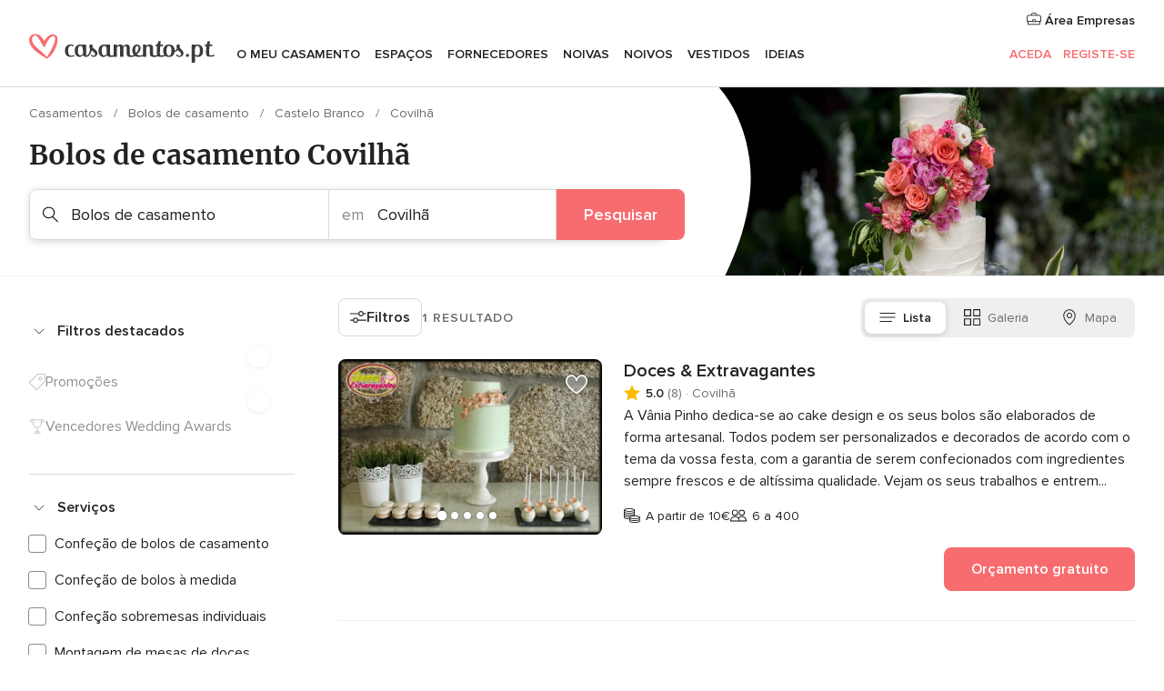

--- FILE ---
content_type: text/html; charset=UTF-8
request_url: https://www.casamentos.pt/bolos-de-casamento/covilha
body_size: 25972
content:
<!DOCTYPE html>
<html lang="pt-PT" prefix="og: http://ogp.me/ns#">
<head>
<meta http-equiv="Content-Type" content="text/html; charset=utf-8">
<title>As 10 melhores empresas de BOLOS DE CASAMENTO na Covilhã</title>
<meta name="description" content="Guia de empresas de bolos de casamentos em Covilhã: as criações mais doces para o seu casamento, consulte preços e ofertas de bolos de casamentos.">
<meta name="keywords" content="Bolos de casamento Covilhã, Bolos de casamento em Covilhã, Bolos de casamento casamentos Covilhã, Bolos de casamento casamento Covilhã">
<meta name="robots" content="all">
<meta name="distribution" content="global">
<meta name="rating" content="general">
<meta name="pbdate" content="7:58:08 22/01/2026">
<link rel="canonical" href="https://www.casamentos.pt/bolos-de-casamento/covilha">
<link rel="alternate" href="android-app://pt.casamentos.launcher/casamentospt/m.casamentos.pt/bolos-de-casamento/covilha">
<meta name="viewport" content="width=device-width, initial-scale=1.0">
<meta name="apple-custom-itunes-app" content="app-id=606946065">
<meta name="apple-itunes-app" content="app-id=606946065, app-argument=https://app.appsflyer.com/id606946065?pid=WP-iOS-PT&c=WP-PT-LANDINGS&s=pt">
<meta name="google-play-app" content="app-id=pt.casamentos.launcher">
<link rel="shortcut icon" href="https://www.casamentos.pt/mobile/assets/img/favicon/favicon.png">
<meta property="fb:pages" content="151628048369703" />
<meta property="fb:app_id" content="416417071733462" />
<meta property="og:type" content="website" />
<meta property="og:title" content="Encontre tudo o que precisa para o seu casamento" />
<meta property="og:description" content="Porque sabemos as expectativas para o seu casamento. E queremos ajudar a organizar e fazer com que seja o momento mais feliz da sua vida." />
<meta property="og:image" content="https://cdn1.casamentos.pt/assets/img/directory/headings/bg_directory-hero-tartas.jpg">
<meta property="og:image:secure_url" content="https://cdn1.casamentos.pt/assets/img/directory/headings/bg_directory-hero-tartas.jpg">
<meta property="og:image:alt" content="Encontre tudo o que precisa para o seu casamento">
<meta property="og:url" content="https://www.casamentos.pt/bolos-de-casamento/covilha" />
<meta name="twitter:card" content="summary_large_image" />
<link rel="stylesheet" href="https://www.casamentos.pt/builds/desktop/css/symfnw-PT69-1-20260121-022_www_m_/WebBundleResponsiveMarketplaceListingBodas.css">
<script>
var internalTrackingService = internalTrackingService || {
triggerSubmit : function() {},
triggerAbandon : function() {},
loaded : false
};
</script>
<script type="text/javascript">
function getCookie (name) {var b = document.cookie.match('(^|;)\\s*' + name + '\\s*=\\s*([^;]+)'); return b ? unescape(b.pop()) : null}
function overrideOneTrustGeo () {
const otgeoCookie = getCookie('otgeo') || '';
const regexp = /^([A-Za-z]+)(?:,([A-Za-z]+))?$/g;
const matches = [...otgeoCookie.matchAll(regexp)][0];
if (matches) {
const countryCode = matches[1];
const stateCode = matches[2];
const geolocationResponse = {
countryCode
};
if (stateCode) {
geolocationResponse.stateCode = stateCode;
}
return {
geolocationResponse
};
}
}
var OneTrust = overrideOneTrustGeo() || undefined;
</script>
<span class="ot-sdk-show-settings" style="display: none"></span>
<script src="https://cdn.cookielaw.org/scripttemplates/otSDKStub.js" data-language="pt-PT" data-domain-script="2aacba71-ddda-431f-ba88-b51849b14783" data-ignore-ga='true' defer></script>
<script>var isCountryCookiesActiveByDefault=false,CONSENT_ANALYTICS_GROUP="C0002",CONSENT_PERSONALIZATION_GROUP="C0003",CONSENT_TARGETED_ADVERTISING_GROUP="C0004",CONSENT_SOCIAL_MEDIA_GROUP="C0005",cookieConsentContent='',hideCookieConsentLayer= '', OptanonAlertBoxClosed='';hideCookieConsentLayer=getCookie('hideCookieConsentLayer');OptanonAlertBoxClosed=getCookie('OptanonAlertBoxClosed');if(hideCookieConsentLayer==="1"||Boolean(OptanonAlertBoxClosed)){cookieConsentContent=queryStringToJSON(getCookie('OptanonConsent')||'');}function getCookie(e){var o=document.cookie.match("(^|;)\\s*"+e+"\\s*=\\s*([^;]+)");return o?unescape(o.pop()):null}function queryStringToJSON(e){var o=e.split("&"),t={};return o.forEach(function(e){e=e.split("="),t[e[0]]=decodeURIComponent(e[1]||"")}),JSON.parse(JSON.stringify(t))}function isCookieGroupAllowed(e){var o=cookieConsentContent.groups;if("string"!=typeof o){if(!isCountryCookiesActiveByDefault && e===CONSENT_ANALYTICS_GROUP && getCookie('hideCookieConsentLayer')==="1"){return true}return isCountryCookiesActiveByDefault;}for(var t=o.split(","),n=0;n<t.length;n++)if(t[n].indexOf(e,0)>=0)return"1"===t[n].split(":")[1];return!1}function userHasAcceptedTheCookies(){var e=document.getElementsByTagName("body")[0],o=document.createEvent("HTMLEvents");cookieConsentContent=queryStringToJSON(getCookie("OptanonConsent")||""),!0===isCookieGroupAllowed(CONSENT_ANALYTICS_GROUP)&&(o.initEvent("analyticsCookiesHasBeenAccepted",!0,!1),e.dispatchEvent(o)),!0===isCookieGroupAllowed(CONSENT_PERSONALIZATION_GROUP)&&(o.initEvent("personalizationCookiesHasBeenAccepted",!0,!1),e.dispatchEvent(o)),!0===isCookieGroupAllowed(CONSENT_TARGETED_ADVERTISING_GROUP)&&(o.initEvent("targetedAdvertisingCookiesHasBeenAccepted",!0,!1),e.dispatchEvent(o)),!0===isCookieGroupAllowed(CONSENT_SOCIAL_MEDIA_GROUP)&&(o.initEvent("socialMediaAdvertisingCookiesHasBeenAccepted",!0,!1),e.dispatchEvent(o))}</script>
<script>
document.getElementsByTagName('body')[0].addEventListener('oneTrustLoaded', function () {
if (OneTrust.GetDomainData()?.ConsentModel?.Name === 'notice only') {
const cookiePolicyLinkSelector = document.querySelectorAll('.ot-sdk-show-settings')
cookiePolicyLinkSelector.forEach((selector) => {
selector.style.display = 'none'
})
}
})
</script>
<script>
function CMP() {
var body = document.getElementsByTagName('body')[0];
var event = document.createEvent('HTMLEvents');
var callbackIAB = (tcData, success) => {
if (success && (tcData.eventStatus === 'tcloaded' || tcData.eventStatus === 'useractioncomplete')) {
window.__tcfapi('removeEventListener', 2, () => {
}, callbackIAB);
if ((typeof window.Optanon !== "undefined" &&
!window.Optanon.GetDomainData().IsIABEnabled) ||
(tcData.gdprApplies &&
typeof window.Optanon !== "undefined" &&
window.Optanon.GetDomainData().IsIABEnabled &&
getCookie('OptanonAlertBoxClosed'))) {
userHasAcceptedTheCookies();
}
if (isCookieGroupAllowed(CONSENT_ANALYTICS_GROUP) !== true) {
event.initEvent('analyticsCookiesHasBeenDenied', true, false);
body.dispatchEvent(event);
}
if (isCookieGroupAllowed(CONSENT_TARGETED_ADVERTISING_GROUP) !== true) {
event.initEvent('targetedAdvertisingCookiesHasBeenDenied', true, false);
body.dispatchEvent(event);
}
if (tcData.gdprApplies && typeof window.Optanon !== "undefined" && window.Optanon.GetDomainData().IsIABEnabled) {
event.initEvent('IABTcDataReady', true, false);
body.dispatchEvent(event);
} else {
event.initEvent('nonIABCountryDataReady', true, false);
body.dispatchEvent(event);
}
}
}
var cnt = 0;
var consentSetInterval = setInterval(function () {
cnt += 1;
if (cnt === 600) {
userHasAcceptedTheCookies();
clearInterval(consentSetInterval);
}
if (typeof window.Optanon !== "undefined" && !window.Optanon.GetDomainData().IsIABEnabled) {
clearInterval(consentSetInterval);
userHasAcceptedTheCookies();
event.initEvent('oneTrustLoaded', true, false);
body.dispatchEvent(event);
event.initEvent('nonIABCountryDataReady', true, false);
body.dispatchEvent(event);
}
if (typeof window.__tcfapi !== "undefined") {
event.initEvent('oneTrustLoaded', true, false);
body.dispatchEvent(event);
clearInterval(consentSetInterval);
window.__tcfapi('addEventListener', 2, callbackIAB);
}
});
}
function OptanonWrapper() {
CMP();
}
</script>
</head><body>
<script>
var gtagScript = function() { var s = document.createElement("script"), el = document.getElementsByTagName("script")[0]; s.defer = true;
s.src = "https://www.googletagmanager.com/gtag/js?id=G-V4ZE3B4C7B";
el.parentNode.insertBefore(s, el);}
window.dataLayer = window.dataLayer || [];
const analyticsGroupOpt = isCookieGroupAllowed(CONSENT_ANALYTICS_GROUP) === true;
const targetedAdsOpt = isCookieGroupAllowed(CONSENT_TARGETED_ADVERTISING_GROUP) === true;
const personalizationOpt = isCookieGroupAllowed(CONSENT_PERSONALIZATION_GROUP) === true;
window['gtag_enable_tcf_support'] = true;
document.getElementsByTagName('body')[0].addEventListener('oneTrustLoaded', function () {
gtagScript();
});
function gtag(){dataLayer.push(arguments);}
gtag('js', new Date());
gtag('consent', 'default', {
'analytics_storage': analyticsGroupOpt ? 'granted' : 'denied',
'ad_storage': targetedAdsOpt ? 'granted' : 'denied',
'ad_user_data': targetedAdsOpt ? 'granted' : 'denied',
'ad_user_personalization': targetedAdsOpt ? 'granted' : 'denied',
'functionality_storage': targetedAdsOpt ? 'granted' : 'denied',
'personalization_storage': personalizationOpt ? 'granted' : 'denied',
'security_storage': 'granted'
});
gtag('set', 'ads_data_redaction', !analyticsGroupOpt);
gtag('set', 'allow_ad_personalization_signals', analyticsGroupOpt);
gtag('set', 'allow_google_signals', analyticsGroupOpt);
gtag('set', 'allow_interest_groups', analyticsGroupOpt);
gtag('config', 'G-V4ZE3B4C7B', { groups: 'analytics', 'send_page_view': false });
gtag('config', 'AW-998529166', { groups: 'adwords' });
</script>

<div id="app-apps-download-banner" class="branch-banner-placeholder branchBannerPlaceholder"></div>

<a class="layoutSkipMain" href="#layoutMain">Ir para o conteúdo principal</a>
<header class="layoutHeader">
<span class="layoutHeader__hamburger app-header-menu-toggle">
<i class="svgIcon app-svg-async svgIcon__list-menu "   data-name="_common/list-menu" data-svg="https://cdn1.casamentos.pt/assets/svg/optimized/_common/list-menu.svg" data-svg-lazyload="1"></i></span>
<a class="layoutHeader__logoAnchor app-analytics-event-click"
href="https://www.casamentos.pt/">
<img src="https://www.casamentos.pt/assets/img/logos/gen_logoHeader.svg"   alt="Casamentos"  width="204" height="32"   >
</a>
<nav class="layoutHeader__nav app-header-nav">
<ul class="layoutNavMenu app-header-list">
<li class="layoutNavMenu__header">
<i class="svgIcon app-svg-async svgIcon__close layoutNavMenu__itemClose app-header-menu-toggle"   data-name="_common/close" data-svg="https://cdn1.casamentos.pt/assets/svg/optimized/_common/close.svg" data-svg-lazyload="1"></i>        </li>
<li class="layoutNavMenu__item app-header-menu-item-openSection layoutNavMenu__item--my_wedding ">
<a href="https://www.casamentos.pt/organizador-casamento"
class="layoutNavMenu__anchor app-header-menu-itemAnchor app-analytics-track-event-click "
data-tracking-section="header" data-tracking-category="Navigation" data-tracking-category-authed="1"
data-tracking-dt="tools"                >
O meu casamento                </a>
<i class="svgIcon app-svg-async svgIcon__angleRightBlood layoutNavMenu__anchorArrow"   data-name="_common/angleRightBlood" data-svg="https://cdn1.casamentos.pt/assets/svg/optimized/_common/angleRightBlood.svg" data-svg-lazyload="1"></i>
<div class="layoutNavMenuTab app-header-menu-itemDropdown">
<div class="layoutNavMenuTab__layout">
<div class="layoutNavMenuTab__header">
<i class="svgIcon app-svg-async svgIcon__angleLeftBlood layoutNavMenuTab__icon app-header-menu-item-closeSection"   data-name="_common/angleLeftBlood" data-svg="https://cdn1.casamentos.pt/assets/svg/optimized/_common/angleLeftBlood.svg" data-svg-lazyload="1"></i>    <a class="layoutNavMenuTab__title" href="https://www.casamentos.pt/organizador-casamento">
O meu casamento    </a>
<i class="svgIcon app-svg-async svgIcon__close layoutNavMenuTab__iconClose app-header-menu-toggle"   data-name="_common/close" data-svg="https://cdn1.casamentos.pt/assets/svg/optimized/_common/close.svg" data-svg-lazyload="1"></i></div>
<div class="layoutNavMenuTabMyWedding">
<div class="layoutNavMenuTabMyWeddingList">
<a class="layoutNavMenuTabMyWedding__title" href="https://www.casamentos.pt/organizador-casamento">
O meu organizador de casamento        </a>
<ul class="layoutNavMenuTabMyWeddingList__content ">
<li class="layoutNavMenuTabMyWeddingList__item layoutNavMenuTabMyWeddingList__item--viewAll">
<a href="https://www.casamentos.pt/organizador-casamento">Ver tudo</a>
</li>
<li class="layoutNavMenuTabMyWeddingList__item "
>
<a href="https://www.casamentos.pt/agenda-tarefas-casamento">
<i class="svgIcon app-svg-async svgIcon__checklist layoutNavMenuTabMyWeddingList__itemIcon"   data-name="tools/categories/checklist" data-svg="https://cdn1.casamentos.pt/assets/svg/optimized/tools/categories/checklist.svg" data-svg-lazyload="1"></i>                        Agenda                    </a>
</li>
<li class="layoutNavMenuTabMyWeddingList__item "
>
<a href="https://www.casamentos.pt/gestor-convidados-casamento">
<i class="svgIcon app-svg-async svgIcon__guests layoutNavMenuTabMyWeddingList__itemIcon"   data-name="tools/categories/guests" data-svg="https://cdn1.casamentos.pt/assets/svg/optimized/tools/categories/guests.svg" data-svg-lazyload="1"></i>                        Convidados                    </a>
</li>
<li class="layoutNavMenuTabMyWeddingList__item "
>
<a href="https://www.casamentos.pt/organizador-mesas-casamento">
<i class="svgIcon app-svg-async svgIcon__tables layoutNavMenuTabMyWeddingList__itemIcon"   data-name="tools/categories/tables" data-svg="https://cdn1.casamentos.pt/assets/svg/optimized/tools/categories/tables.svg" data-svg-lazyload="1"></i>                        Mesas                    </a>
</li>
<li class="layoutNavMenuTabMyWeddingList__item "
>
<a href="https://www.casamentos.pt/orcamento-casamento">
<i class="svgIcon app-svg-async svgIcon__budget layoutNavMenuTabMyWeddingList__itemIcon"   data-name="tools/categories/budget" data-svg="https://cdn1.casamentos.pt/assets/svg/optimized/tools/categories/budget.svg" data-svg-lazyload="1"></i>                        Orçamentário                    </a>
</li>
<li class="layoutNavMenuTabMyWeddingList__item "
>
<a href="https://www.casamentos.pt/meus-fornecedores-casamento">
<i class="svgIcon app-svg-async svgIcon__vendors layoutNavMenuTabMyWeddingList__itemIcon"   data-name="tools/categories/vendors" data-svg="https://cdn1.casamentos.pt/assets/svg/optimized/tools/categories/vendors.svg" data-svg-lazyload="1"></i>                        Fornecedores                    </a>
</li>
<li class="layoutNavMenuTabMyWeddingList__item "
>
<a href="https://www.casamentos.pt/meus-vestidos-noiva">
<i class="svgIcon app-svg-async svgIcon__dresses layoutNavMenuTabMyWeddingList__itemIcon"   data-name="tools/categories/dresses" data-svg="https://cdn1.casamentos.pt/assets/svg/optimized/tools/categories/dresses.svg" data-svg-lazyload="1"></i>                        Vestidos                    </a>
</li>
<li class="layoutNavMenuTabMyWeddingList__item "
>
<a href="https://www.casamentos.pt/website/index.php?actionReferrer=8">
<i class="svgIcon app-svg-async svgIcon__website layoutNavMenuTabMyWeddingList__itemIcon"   data-name="tools/categories/website" data-svg="https://cdn1.casamentos.pt/assets/svg/optimized/tools/categories/website.svg" data-svg-lazyload="1"></i>                        Site de casamento                    </a>
</li>
<li class="layoutNavMenuTabMyWeddingList__item app-analytics-track-event-click"
data-tracking-category="Navigation"
data-tracking-section="header_venues"
data-tracking-dt="contest"
>
<a href="https://www.casamentos.pt/sorteio">
<i class="svgIcon app-svg-async svgIcon__contest layoutNavMenuTabMyWeddingList__itemIcon"   data-name="tools/categories/contest" data-svg="https://cdn1.casamentos.pt/assets/svg/optimized/tools/categories/contest.svg" data-svg-lazyload="1"></i>                        Sorteio                    </a>
</li>
</ul>
</div>
<div class="layoutNavMenuTabMyWeddingBanners">
<div class="layoutNavMenuBannerBox app-header-menu-banner app-link "
data-href="https://www.casamentos.pt/app-casamentos"
>
<div class="layoutNavMenuBannerBox__content">
<p class="layoutNavMenuBannerBox__title">Instale a app</p>
<span class="layoutNavMenuBannerBox__subtitle">Organize o seu casamento onde e quando quiser </span>
</div>
<img data-src="https://www.casamentos.pt/assets/img/logos/square-icon.svg"  class="lazyload layoutNavMenuBannerBox__icon" alt="Ícone da app"  width="60" height="60"  >
</div>
<div class="layoutNavMenuBannerBox app-header-menu-banner app-link "
data-href="https://www.casamentos.pt/album-casamento-wedshoots"
>
<div class="layoutNavMenuBannerBox__content">
<a class="layoutNavMenuBannerBox__title" href="https://www.casamentos.pt/album-casamento-wedshoots">Wedshoots</a>
<span class="layoutNavMenuBannerBox__subtitle">Todas as fotos dos seus convidados num só álbum</span>
</div>
<img data-src="https://www.casamentos.pt/assets/img/wedshoots/ico_wedshoots.svg"  class="lazyload layoutNavMenuBannerBox__icon" alt="Ícone do Wedshoots"  width="60" height="60"  >
</div>
</div>
</div>    </div>
</div>
</li>
<li class="layoutNavMenu__item app-header-menu-item-openSection layoutNavMenu__item--venues ">
<a href="https://www.casamentos.pt/espacos-casamentos"
class="layoutNavMenu__anchor app-header-menu-itemAnchor app-analytics-track-event-click "
data-tracking-section="header" data-tracking-category="Navigation" data-tracking-category-authed="1"
data-tracking-dt="venues"                >
Espaços                </a>
<i class="svgIcon app-svg-async svgIcon__angleRightBlood layoutNavMenu__anchorArrow"   data-name="_common/angleRightBlood" data-svg="https://cdn1.casamentos.pt/assets/svg/optimized/_common/angleRightBlood.svg" data-svg-lazyload="1"></i>
<div class="layoutNavMenuTab app-header-menu-itemDropdown">
<div class="layoutNavMenuTab__layout">
<div class="layoutNavMenuTab__header">
<i class="svgIcon app-svg-async svgIcon__angleLeftBlood layoutNavMenuTab__icon app-header-menu-item-closeSection"   data-name="_common/angleLeftBlood" data-svg="https://cdn1.casamentos.pt/assets/svg/optimized/_common/angleLeftBlood.svg" data-svg-lazyload="1"></i>    <a class="layoutNavMenuTab__title" href="https://www.casamentos.pt/espacos-casamentos">
Espaços    </a>
<i class="svgIcon app-svg-async svgIcon__close layoutNavMenuTab__iconClose app-header-menu-toggle"   data-name="_common/close" data-svg="https://cdn1.casamentos.pt/assets/svg/optimized/_common/close.svg" data-svg-lazyload="1"></i></div>
<div class="layoutNavMenuTabVenues">
<div class="layoutNavMenuTabVenues__categories">
<div class="layoutNavMenuTabVenuesList">
<a class="layoutNavMenuTabVenues__title"
href="https://www.casamentos.pt/espacos-casamentos">
Espaços casamentos            </a>
<ul class="layoutNavMenuTabVenuesList__content">
<li class="layoutNavMenuTabVenuesList__item layoutNavMenuTabVenuesList__item--viewAll">
<a href="https://www.casamentos.pt/espacos-casamentos">Ver tudo</a>
</li>
<li class="layoutNavMenuTabVenuesList__item">
<a href="https://www.casamentos.pt/quintas-para-casamentos">
Quintas para casamentos                        </a>
</li>
<li class="layoutNavMenuTabVenuesList__item">
<a href="https://www.casamentos.pt/hotel-casamento">
Hotel casamento                        </a>
</li>
<li class="layoutNavMenuTabVenuesList__item">
<a href="https://www.casamentos.pt/restaurantes-para-casamentos">
Restaurantes para casamentos                        </a>
</li>
<li class="layoutNavMenuTabVenuesList__item">
<a href="https://www.casamentos.pt/salao-para-casamento">
Salão para casamento                        </a>
</li>
<li class="layoutNavMenuTabVenuesList__item">
<a href="https://www.casamentos.pt/espacos-singulares">
Espaços singulares                        </a>
</li>
<li class="layoutNavMenuTabVenuesList__item">
<a href="https://www.casamentos.pt/casamentos-na-praia">
Casamentos na praia                        </a>
</li>
<li class="layoutNavMenuTabVenuesList__item layoutNavMenuTabVenuesList__item--highlight">
<a href="https://www.casamentos.pt/promocoes/espacos-casamentos">
Promoções                        </a>
</li>
</ul>
</div>
</div>
<div class="layoutNavMenuTabVenuesBanners">
<div class="layoutNavMenuBannerBox app-header-menu-banner app-link app-analytics-track-event-click"
data-href="https://www.casamentos.pt/destination-wedding"
data-tracking-section=header_venues                      data-tracking-category=Navigation                      data-tracking-dt=destination_weddings         >
<div class="layoutNavMenuBannerBox__content">
<p class="layoutNavMenuBannerBox__title">Destination Weddings</p>
<span class="layoutNavMenuBannerBox__subtitle">Case no país em que sempre sonhou.</span>
</div>
<img class="svgIcon svgIcon__plane_destination layoutNavMenuBannerBox__icon lazyload" data-src="https://cdn1.casamentos.pt/assets/svg/original/illustration/plane_destination.svg"  alt="illustration plane destination" width="56" height="56" >    </div>
<div class="layoutNavMenuBannerBox app-header-menu-banner app-link app-analytics-track-event-click"
data-href="https://www.casamentos.pt/sorteio"
data-tracking-section=header_venues                      data-tracking-category=Navigation                      data-tracking-dt=contest         >
<div class="layoutNavMenuBannerBox__content">
<p class="layoutNavMenuBannerBox__title">Ganhe 3.000&euro;</p>
<span class="layoutNavMenuBannerBox__subtitle">Participe na 142ª edição do sorteio de Casamentos.pt</span>
</div>
<img class="svgIcon svgIcon__stars layoutNavMenuBannerBox__icon lazyload" data-src="https://cdn1.casamentos.pt/assets/svg/original/illustration/stars.svg"  alt="illustration stars" width="56" height="56" >    </div>
</div>
</div>
</div>
</div>
</li>
<li class="layoutNavMenu__item app-header-menu-item-openSection layoutNavMenu__item--vendors ">
<a href="https://www.casamentos.pt/fornecedores"
class="layoutNavMenu__anchor app-header-menu-itemAnchor app-analytics-track-event-click "
data-tracking-section="header" data-tracking-category="Navigation" data-tracking-category-authed="1"
data-tracking-dt="vendors"                >
Fornecedores                </a>
<i class="svgIcon app-svg-async svgIcon__angleRightBlood layoutNavMenu__anchorArrow"   data-name="_common/angleRightBlood" data-svg="https://cdn1.casamentos.pt/assets/svg/optimized/_common/angleRightBlood.svg" data-svg-lazyload="1"></i>
<div class="layoutNavMenuTab app-header-menu-itemDropdown">
<div class="layoutNavMenuTab__layout">
<div class="layoutNavMenuTab__header">
<i class="svgIcon app-svg-async svgIcon__angleLeftBlood layoutNavMenuTab__icon app-header-menu-item-closeSection"   data-name="_common/angleLeftBlood" data-svg="https://cdn1.casamentos.pt/assets/svg/optimized/_common/angleLeftBlood.svg" data-svg-lazyload="1"></i>    <a class="layoutNavMenuTab__title" href="https://www.casamentos.pt/fornecedores">
Fornecedores    </a>
<i class="svgIcon app-svg-async svgIcon__close layoutNavMenuTab__iconClose app-header-menu-toggle"   data-name="_common/close" data-svg="https://cdn1.casamentos.pt/assets/svg/optimized/_common/close.svg" data-svg-lazyload="1"></i></div>
<div class="layoutNavMenuTabVendors">
<div class="layoutNavMenuTabVendors__content">
<div class="layoutNavMenuTabVendorsList">
<a class="layoutNavMenuTabVendors__title" href="https://www.casamentos.pt/fornecedores">
Comece a contratar os seus fornecedores            </a>
<ul class="layoutNavMenuTabVendorsList__content">
<li class="layoutNavMenuTabVendorsList__item layoutNavMenuTabVendorsList__item--viewAll">
<a href="https://www.casamentos.pt/fornecedores">Ver tudo</a>
</li>
<li class="layoutNavMenuTabVendorsList__item">
<i class="svgIcon app-svg-async svgIcon__categPhoto layoutNavMenuTabVendorsList__itemIcon"   data-name="vendors/categories/categPhoto" data-svg="https://cdn1.casamentos.pt/assets/svg/optimized/vendors/categories/categPhoto.svg" data-svg-lazyload="1"></i>                        <a href="https://www.casamentos.pt/fotografo-casamento">
Fotógrafo casamento                        </a>
</li>
<li class="layoutNavMenuTabVendorsList__item">
<i class="svgIcon app-svg-async svgIcon__categVideo layoutNavMenuTabVendorsList__itemIcon"   data-name="vendors/categories/categVideo" data-svg="https://cdn1.casamentos.pt/assets/svg/optimized/vendors/categories/categVideo.svg" data-svg-lazyload="1"></i>                        <a href="https://www.casamentos.pt/videos-casamentos">
Vídeos casamentos                        </a>
</li>
<li class="layoutNavMenuTabVendorsList__item">
<i class="svgIcon app-svg-async svgIcon__categMusic layoutNavMenuTabVendorsList__itemIcon"   data-name="vendors/categories/categMusic" data-svg="https://cdn1.casamentos.pt/assets/svg/optimized/vendors/categories/categMusic.svg" data-svg-lazyload="1"></i>                        <a href="https://www.casamentos.pt/musica-casamento">
Música casamento                        </a>
</li>
<li class="layoutNavMenuTabVendorsList__item">
<i class="svgIcon app-svg-async svgIcon__categCatering layoutNavMenuTabVendorsList__itemIcon"   data-name="vendors/categories/categCatering" data-svg="https://cdn1.casamentos.pt/assets/svg/optimized/vendors/categories/categCatering.svg" data-svg-lazyload="1"></i>                        <a href="https://www.casamentos.pt/catering-casamentos">
Catering casamentos                        </a>
</li>
<li class="layoutNavMenuTabVendorsList__item">
<i class="svgIcon app-svg-async svgIcon__categRental layoutNavMenuTabVendorsList__itemIcon"   data-name="vendors/categories/categRental" data-svg="https://cdn1.casamentos.pt/assets/svg/optimized/vendors/categories/categRental.svg" data-svg-lazyload="1"></i>                        <a href="https://www.casamentos.pt/carros-casamento">
Carros casamento                        </a>
</li>
<li class="layoutNavMenuTabVendorsList__item">
<i class="svgIcon app-svg-async svgIcon__categFurniture layoutNavMenuTabVendorsList__itemIcon"   data-name="vendors/categories/categFurniture" data-svg="https://cdn1.casamentos.pt/assets/svg/optimized/vendors/categories/categFurniture.svg" data-svg-lazyload="1"></i>                        <a href="https://www.casamentos.pt/decoracao-de-casamento">
Decoração de casamento                        </a>
</li>
<li class="layoutNavMenuTabVendorsList__item">
<i class="svgIcon app-svg-async svgIcon__categFlower layoutNavMenuTabVendorsList__itemIcon"   data-name="vendors/categories/categFlower" data-svg="https://cdn1.casamentos.pt/assets/svg/optimized/vendors/categories/categFlower.svg" data-svg-lazyload="1"></i>                        <a href="https://www.casamentos.pt/arranjos-florais-casamentos">
Arranjos florais casamentos                        </a>
</li>
<li class="layoutNavMenuTabVendorsList__item">
<i class="svgIcon app-svg-async svgIcon__categInvite layoutNavMenuTabVendorsList__itemIcon"   data-name="vendors/categories/categInvite" data-svg="https://cdn1.casamentos.pt/assets/svg/optimized/vendors/categories/categInvite.svg" data-svg-lazyload="1"></i>                        <a href="https://www.casamentos.pt/convites-de-casamento">
Convites de casamento                        </a>
</li>
<li class="layoutNavMenuTabVendorsList__item">
<i class="svgIcon app-svg-async svgIcon__categGift layoutNavMenuTabVendorsList__itemIcon"   data-name="vendors/categories/categGift" data-svg="https://cdn1.casamentos.pt/assets/svg/optimized/vendors/categories/categGift.svg" data-svg-lazyload="1"></i>                        <a href="https://www.casamentos.pt/lembrancas-de-casamento">
Lembranças de casamento                        </a>
</li>
</ul>
</div>
<div class="layoutNavMenuTabVendorsListOthers">
<p class="layoutNavMenuTabVendorsListOthers__subtitle">Outras categorias</p>
<ul class="layoutNavMenuTabVendorsListOthers__container">
<li class="layoutNavMenuTabVendorsListOthers__item">
<a href="https://www.casamentos.pt/tendas-para-casamentos">
Tendas para casamentos                        </a>
</li>
<li class="layoutNavMenuTabVendorsListOthers__item">
<a href="https://www.casamentos.pt/animacao-casamentos">
Animação casamentos                        </a>
</li>
<li class="layoutNavMenuTabVendorsListOthers__item">
<a href="https://www.casamentos.pt/lista-de-casamento">
Lista de casamento                        </a>
</li>
<li class="layoutNavMenuTabVendorsListOthers__item">
<a href="https://www.casamentos.pt/organizadores-de-casamentos">
Organizadores de casamentos                        </a>
</li>
<li class="layoutNavMenuTabVendorsListOthers__item">
<a href="https://www.casamentos.pt/lua-de-mel">
Lua de mel                        </a>
</li>
<li class="layoutNavMenuTabVendorsListOthers__item">
<a href="https://www.casamentos.pt/ideias-criativas-para-casamentos">
Ideias Criativas para casamentos                        </a>
</li>
<li class="layoutNavMenuTabVendorsListOthers__item">
<a href="https://www.casamentos.pt/bolos-de-casamento">
Bolos de casamento                        </a>
</li>
<li class="layoutNavMenuTabVendorsListOthers__deals">
<a href="https://www.casamentos.pt/promocoes/fornecedores">
Promoções                        </a>
</li>
</ul>
</div>
</div>
<div class="layoutNavMenuTabVendorsBanners">
<div class="layoutNavMenuBannerBox app-header-menu-banner app-link app-analytics-track-event-click"
data-href="https://www.casamentos.pt/destination-wedding"
data-tracking-section=header_vendors                      data-tracking-category=Navigation                      data-tracking-dt=destination_weddings         >
<div class="layoutNavMenuBannerBox__content">
<p class="layoutNavMenuBannerBox__title">Destination Weddings</p>
<span class="layoutNavMenuBannerBox__subtitle">Case no país em que sempre sonhou.</span>
</div>
<img class="svgIcon svgIcon__plane_destination layoutNavMenuBannerBox__icon lazyload" data-src="https://cdn1.casamentos.pt/assets/svg/original/illustration/plane_destination.svg"  alt="illustration plane destination" width="56" height="56" >    </div>
<div class="layoutNavMenuBannerBox app-header-menu-banner app-link app-analytics-track-event-click"
data-href="https://www.casamentos.pt/sorteio"
data-tracking-section=header_vendors                      data-tracking-category=Navigation                      data-tracking-dt=contest         >
<div class="layoutNavMenuBannerBox__content">
<p class="layoutNavMenuBannerBox__title">Ganhe 3.000&euro;</p>
<span class="layoutNavMenuBannerBox__subtitle">Participe na 142ª edição do sorteio de Casamentos.pt</span>
</div>
<img class="svgIcon svgIcon__stars layoutNavMenuBannerBox__icon lazyload" data-src="https://cdn1.casamentos.pt/assets/svg/original/illustration/stars.svg"  alt="illustration stars" width="56" height="56" >    </div>
</div>
<div class="layoutNavMenuTabVendorsOtherTabs">
<div class="layoutNavMenuTabVendorsBride">
<p class="layoutNavMenuTabVendorsOtherTabs__subtitle">Noivas</p>
<ul class="layoutNavMenuTabVendorsOtherTabsList">
<li class="layoutNavMenuTabVendorsOtherTabsList__item">
<a href="https://www.casamentos.pt/atelier-noiva">
Atelier noiva                                </a>
</li>
<li class="layoutNavMenuTabVendorsOtherTabsList__item">
<a href="https://www.casamentos.pt/lojas-de-noivas">
Lojas de noivas                                </a>
</li>
<li class="layoutNavMenuTabVendorsOtherTabsList__item">
<a href="https://www.casamentos.pt/acessorios-noivas">
Acessórios noivas                                </a>
</li>
<li class="layoutNavMenuTabVendorsOtherTabsList__item">
<a href="https://www.casamentos.pt/ourivesaria">
Ourivesaria                                </a>
</li>
<li class="layoutNavMenuTabVendorsOtherTabsList__item">
<a href="https://www.casamentos.pt/beleza-noivas">
Beleza noivas                                </a>
</li>
<li class="layoutNavMenuTabVendorsOtherTabsList__item">
<a href="https://www.casamentos.pt/vestidos-de-cerimonia">
Vestidos de cerimónia                                </a>
</li>
<li class="layoutNavMenuTabVendorsOtherTabsList__item">
<a href="https://www.casamentos.pt/vestidos-de-madrinha">
Vestidos de madrinha                                </a>
</li>
<li class="layoutNavMenuTabVendorsOtherTabsList__item layoutNavMenuTabVendorsOtherTabsList__item--deals">
<a href="https://www.casamentos.pt/promocoes/noivas">
Promoções                            </a>
</li>
</ul>
</div>
<div class="layoutNavMenuTabVendorsGrooms">
<p class="layoutNavMenuTabVendorsOtherTabs__subtitle">Noivos</p>
<ul class="layoutNavMenuTabVendorsOtherTabsList">
<li class="layoutNavMenuTabVendorsOtherTabsList__item">
<a href="https://www.casamentos.pt/fatos-de-noivo">
Fatos de noivo                                </a>
</li>
<li class="layoutNavMenuTabVendorsOtherTabsList__item">
<a href="https://www.casamentos.pt/acessorios-noivo">
Acessórios noivo                                </a>
</li>
<li class="layoutNavMenuTabVendorsOtherTabsList__item">
<a href="https://www.casamentos.pt/cuidado-masculino">
Cuidado masculino                                </a>
</li>
<li class="layoutNavMenuTabVendorsOtherTabsList__item layoutNavMenuTabVendorsOtherTabsList__item--deals">
<a href="https://www.casamentos.pt/promocoes/noivos">
Promoções                            </a>
</li>
</ul>
</div>
</div>
</div>    </div>
</div>
</li>
<li class="layoutNavMenu__item app-header-menu-item-openSection layoutNavMenu__item--brides ">
<a href="https://www.casamentos.pt/noivas"
class="layoutNavMenu__anchor app-header-menu-itemAnchor app-analytics-track-event-click "
data-tracking-section="header" data-tracking-category="Navigation" data-tracking-category-authed="1"
>
Noivas                </a>
<i class="svgIcon app-svg-async svgIcon__angleRightBlood layoutNavMenu__anchorArrow"   data-name="_common/angleRightBlood" data-svg="https://cdn1.casamentos.pt/assets/svg/optimized/_common/angleRightBlood.svg" data-svg-lazyload="1"></i>
<div class="layoutNavMenuTab app-header-menu-itemDropdown">
<div class="layoutNavMenuTab__layout">
<div class="layoutNavMenuTab__header">
<i class="svgIcon app-svg-async svgIcon__angleLeftBlood layoutNavMenuTab__icon app-header-menu-item-closeSection"   data-name="_common/angleLeftBlood" data-svg="https://cdn1.casamentos.pt/assets/svg/optimized/_common/angleLeftBlood.svg" data-svg-lazyload="1"></i>    <a class="layoutNavMenuTab__title" href="https://www.casamentos.pt/noivas">
Noivas    </a>
<i class="svgIcon app-svg-async svgIcon__close layoutNavMenuTab__iconClose app-header-menu-toggle"   data-name="_common/close" data-svg="https://cdn1.casamentos.pt/assets/svg/optimized/_common/close.svg" data-svg-lazyload="1"></i></div>
<div class="layoutNavMenuTabBridesGrooms">
<div class="layoutNavMenuTabBridesGroomsList">
<a class="layoutNavMenuTabBridesGrooms__title" href="https://www.casamentos.pt/noivas">
Noivas        </a>
<ul class="layoutNavMenuTabBridesGroomsList__content">
<li class="layoutNavMenuTabBridesGroomsList__item layoutNavMenuTabBridesGroomsList__item--viewAll">
<a href="https://www.casamentos.pt/noivas">Ver tudo</a>
</li>
<li class="layoutNavMenuTabBridesGroomsList__item">
<a href="https://www.casamentos.pt/atelier-noiva">
Atelier noiva                    </a>
</li>
<li class="layoutNavMenuTabBridesGroomsList__item">
<a href="https://www.casamentos.pt/lojas-de-noivas">
Lojas de noivas                    </a>
</li>
<li class="layoutNavMenuTabBridesGroomsList__item">
<a href="https://www.casamentos.pt/acessorios-noivas">
Acessórios noivas                    </a>
</li>
<li class="layoutNavMenuTabBridesGroomsList__item">
<a href="https://www.casamentos.pt/ourivesaria">
Ourivesaria                    </a>
</li>
<li class="layoutNavMenuTabBridesGroomsList__item">
<a href="https://www.casamentos.pt/beleza-noivas">
Beleza noivas                    </a>
</li>
<li class="layoutNavMenuTabBridesGroomsList__item">
<a href="https://www.casamentos.pt/vestidos-de-cerimonia">
Vestidos de cerimónia                    </a>
</li>
<li class="layoutNavMenuTabBridesGroomsList__item">
<a href="https://www.casamentos.pt/vestidos-de-madrinha">
Vestidos de madrinha                    </a>
</li>
<li class="layoutNavMenuTabBridesGroomsList__item layoutNavMenuTabBridesGroomsList__item--highlight">
<a href="https://www.casamentos.pt/promocoes/noivas">
Promoções                </a>
</li>
</ul>
</div>
<div class="layoutNavMenuTabBridesGroomsBanner">
<div class="layoutNavMenuBannerBox app-header-menu-banner app-link "
data-href="https://www.casamentos.pt/vestidos-noiva"
>
<div class="layoutNavMenuBannerBox__content">
<p class="layoutNavMenuBannerBox__title">Catálogo de vestidos</p>
<span class="layoutNavMenuBannerBox__subtitle">Escolha o seu e encontre a loja mais perto de si.</span>
</div>
<img class="svgIcon svgIcon__dress layoutNavMenuBannerBox__icon lazyload" data-src="https://cdn1.casamentos.pt/assets/svg/original/illustration/dress.svg"  alt="illustration dress" width="56" height="56" >    </div>
</div>
</div>    </div>
</div>
</li>
<li class="layoutNavMenu__item app-header-menu-item-openSection layoutNavMenu__item--grooms ">
<a href="https://www.casamentos.pt/noivos"
class="layoutNavMenu__anchor app-header-menu-itemAnchor app-analytics-track-event-click "
data-tracking-section="header" data-tracking-category="Navigation" data-tracking-category-authed="1"
>
Noivos                </a>
<i class="svgIcon app-svg-async svgIcon__angleRightBlood layoutNavMenu__anchorArrow"   data-name="_common/angleRightBlood" data-svg="https://cdn1.casamentos.pt/assets/svg/optimized/_common/angleRightBlood.svg" data-svg-lazyload="1"></i>
<div class="layoutNavMenuTab app-header-menu-itemDropdown">
<div class="layoutNavMenuTab__layout">
<div class="layoutNavMenuTab__header">
<i class="svgIcon app-svg-async svgIcon__angleLeftBlood layoutNavMenuTab__icon app-header-menu-item-closeSection"   data-name="_common/angleLeftBlood" data-svg="https://cdn1.casamentos.pt/assets/svg/optimized/_common/angleLeftBlood.svg" data-svg-lazyload="1"></i>    <a class="layoutNavMenuTab__title" href="https://www.casamentos.pt/noivos">
Casais    </a>
<i class="svgIcon app-svg-async svgIcon__close layoutNavMenuTab__iconClose app-header-menu-toggle"   data-name="_common/close" data-svg="https://cdn1.casamentos.pt/assets/svg/optimized/_common/close.svg" data-svg-lazyload="1"></i></div>
<div class="layoutNavMenuTabBridesGrooms">
<div class="layoutNavMenuTabBridesGroomsList">
<a class="layoutNavMenuTabBridesGrooms__title" href="https://www.casamentos.pt/noivos">
Casais        </a>
<ul class="layoutNavMenuTabBridesGroomsList__content">
<li class="layoutNavMenuTabBridesGroomsList__item layoutNavMenuTabBridesGroomsList__item--viewAll">
<a href="https://www.casamentos.pt/noivos">Ver tudo</a>
</li>
<li class="layoutNavMenuTabBridesGroomsList__item">
<a href="https://www.casamentos.pt/fatos-de-noivo">
Fatos de noivo                    </a>
</li>
<li class="layoutNavMenuTabBridesGroomsList__item">
<a href="https://www.casamentos.pt/acessorios-noivo">
Acessórios noivo                    </a>
</li>
<li class="layoutNavMenuTabBridesGroomsList__item">
<a href="https://www.casamentos.pt/cuidado-masculino">
Cuidado masculino                    </a>
</li>
<li class="layoutNavMenuTabBridesGroomsList__item layoutNavMenuTabBridesGroomsList__item--highlight">
<a href="https://www.casamentos.pt/promocoes/noivos">
Promoções                </a>
</li>
</ul>
</div>
<div class="layoutNavMenuTabBridesGroomsBanner">
<div class="layoutNavMenuBannerBox app-header-menu-banner app-link "
data-href="https://www.casamentos.pt/fatos-noivo"
>
<div class="layoutNavMenuBannerBox__content">
<p class="layoutNavMenuBannerBox__title">Catálogo de fatos</p>
<span class="layoutNavMenuBannerBox__subtitle">Escolha o seu e encontre a loja mais perto de si.</span>
</div>
<img class="svgIcon svgIcon__bowtie_blue layoutNavMenuBannerBox__icon lazyload" data-src="https://cdn1.casamentos.pt/assets/svg/original/illustration/bowtie_blue.svg"  alt="illustration bowtie blue" width="56" height="56" >    </div>
</div>
</div>    </div>
</div>
</li>
<li class="layoutNavMenu__item app-header-menu-item-openSection layoutNavMenu__item--dresses ">
<a href="https://www.casamentos.pt/vestidos-noiva"
class="layoutNavMenu__anchor app-header-menu-itemAnchor app-analytics-track-event-click "
data-tracking-section="header" data-tracking-category="Navigation" data-tracking-category-authed="1"
data-tracking-dt="dresses"                >
Vestidos                </a>
<i class="svgIcon app-svg-async svgIcon__angleRightBlood layoutNavMenu__anchorArrow"   data-name="_common/angleRightBlood" data-svg="https://cdn1.casamentos.pt/assets/svg/optimized/_common/angleRightBlood.svg" data-svg-lazyload="1"></i>
<div class="layoutNavMenuTab app-header-menu-itemDropdown">
<div class="layoutNavMenuTab__layout">
<div class="layoutNavMenuTab__header">
<i class="svgIcon app-svg-async svgIcon__angleLeftBlood layoutNavMenuTab__icon app-header-menu-item-closeSection"   data-name="_common/angleLeftBlood" data-svg="https://cdn1.casamentos.pt/assets/svg/optimized/_common/angleLeftBlood.svg" data-svg-lazyload="1"></i>    <a class="layoutNavMenuTab__title" href="https://www.casamentos.pt/vestidos-noiva">
Vestidos    </a>
<i class="svgIcon app-svg-async svgIcon__close layoutNavMenuTab__iconClose app-header-menu-toggle"   data-name="_common/close" data-svg="https://cdn1.casamentos.pt/assets/svg/optimized/_common/close.svg" data-svg-lazyload="1"></i></div>
<div class="layoutNavMenuTabDresses">
<div class="layoutNavMenuTabDressesList">
<a class="layoutNavMenuTabDresses__title" href="https://www.casamentos.pt/vestidos-noiva">
O mais recente da moda nupcial        </a>
<ul class="layoutNavMenuTabDressesList__content">
<li class="layoutNavMenuTabDressesList__item layoutNavMenuTabDressesList__item--viewAll">
<a href="https://www.casamentos.pt/vestidos-noiva">Ver tudo</a>
</li>
<li class="layoutNavMenuTabDressesList__item">
<a href="https://www.casamentos.pt/vestidos-noiva" class="layoutNavMenuTabDressesList__Link">
<i class="svgIcon app-svg-async svgIcon__bride-dress layoutNavMenuTabDressesList__itemIcon"   data-name="dresses/categories/bride-dress" data-svg="https://cdn1.casamentos.pt/assets/svg/optimized/dresses/categories/bride-dress.svg" data-svg-lazyload="1"></i>                        Noiva                    </a>
</li>
<li class="layoutNavMenuTabDressesList__item">
<a href="https://www.casamentos.pt/joias" class="layoutNavMenuTabDressesList__Link">
<i class="svgIcon app-svg-async svgIcon__diamond layoutNavMenuTabDressesList__itemIcon"   data-name="dresses/categories/diamond" data-svg="https://cdn1.casamentos.pt/assets/svg/optimized/dresses/categories/diamond.svg" data-svg-lazyload="1"></i>                        Ourivesaria                    </a>
</li>
<li class="layoutNavMenuTabDressesList__item">
<a href="https://www.casamentos.pt/sapatos" class="layoutNavMenuTabDressesList__Link">
<i class="svgIcon app-svg-async svgIcon__shoe layoutNavMenuTabDressesList__itemIcon"   data-name="dresses/categories/shoe" data-svg="https://cdn1.casamentos.pt/assets/svg/optimized/dresses/categories/shoe.svg" data-svg-lazyload="1"></i>                        Sapatos                    </a>
</li>
<li class="layoutNavMenuTabDressesList__item">
<a href="https://www.casamentos.pt/acessorios" class="layoutNavMenuTabDressesList__Link">
<i class="svgIcon app-svg-async svgIcon__handbag layoutNavMenuTabDressesList__itemIcon"   data-name="dresses/categories/handbag" data-svg="https://cdn1.casamentos.pt/assets/svg/optimized/dresses/categories/handbag.svg" data-svg-lazyload="1"></i>                        Acessórios                    </a>
</li>
</ul>
</div>
<div class="layoutNavMenuTabDressesFeatured">
<p class="layoutNavMenuTabDresses__subtitle">Estilistas destacados</p>
<div class="layoutNavMenuTabDressesFeatured__content">
<a href="https://www.casamentos.pt/vestidos-noiva/demetrios--d235">
<figure class="layoutNavMenuTabDressesFeaturedItem">
<img data-src="https://cdn0.casamentos.pt/cat/vestidos-noiva/demetrios/dr407--mfvr984767.jpg"  class="lazyload layoutNavMenuTabDressesFeaturedItem__image" alt="Demetrios"  width="290" height="406"  >
<figcaption class="layoutNavMenuTabDressesFeaturedItem__name">Demetrios</figcaption>
</figure>
</a>
<a href="https://www.casamentos.pt/vestidos-noiva/justin-alexander--d257">
<figure class="layoutNavMenuTabDressesFeaturedItem">
<img data-src="https://cdn0.casamentos.pt/cat/vestidos-noiva/justin-alexander/liza--mfvr991669.jpg"  class="lazyload layoutNavMenuTabDressesFeaturedItem__image" alt="Justin Alexander"  width="290" height="406"  >
<figcaption class="layoutNavMenuTabDressesFeaturedItem__name">Justin Alexander</figcaption>
</figure>
</a>
<a href="https://www.casamentos.pt/vestidos-noiva/valentini--d833">
<figure class="layoutNavMenuTabDressesFeaturedItem">
<img data-src="https://cdn0.casamentos.pt/cat/vestidos-noiva/valentini/nettuno--mfvr710525.jpg"  class="lazyload layoutNavMenuTabDressesFeaturedItem__image" alt="Valentini"  width="290" height="406"  >
<figcaption class="layoutNavMenuTabDressesFeaturedItem__name">Valentini</figcaption>
</figure>
</a>
<a href="https://www.casamentos.pt/vestidos-noiva/carolina-herrera--d203">
<figure class="layoutNavMenuTabDressesFeaturedItem">
<img data-src="https://cdn0.casamentos.pt/cat/vestidos-noiva/carolina-herrera/rafaela--mfvr651294.jpg"  class="lazyload layoutNavMenuTabDressesFeaturedItem__image" alt="Carolina Herrera"  width="290" height="406"  >
<figcaption class="layoutNavMenuTabDressesFeaturedItem__name">Carolina Herrera</figcaption>
</figure>
</a>
</div>
</div>
</div>
</div>
</div>
</li>
<li class="layoutNavMenu__item app-header-menu-item-openSection layoutNavMenu__item--articles ">
<a href="https://www.casamentos.pt/artigos"
class="layoutNavMenu__anchor app-header-menu-itemAnchor app-analytics-track-event-click "
data-tracking-section="header" data-tracking-category="Navigation" data-tracking-category-authed="1"
data-tracking-dt="ideas"                >
Ideias                </a>
<i class="svgIcon app-svg-async svgIcon__angleRightBlood layoutNavMenu__anchorArrow"   data-name="_common/angleRightBlood" data-svg="https://cdn1.casamentos.pt/assets/svg/optimized/_common/angleRightBlood.svg" data-svg-lazyload="1"></i>
<div class="layoutNavMenuTab app-header-menu-itemDropdown">
<div class="layoutNavMenuTab__layout">
<div class="layoutNavMenuTab__header">
<i class="svgIcon app-svg-async svgIcon__angleLeftBlood layoutNavMenuTab__icon app-header-menu-item-closeSection"   data-name="_common/angleLeftBlood" data-svg="https://cdn1.casamentos.pt/assets/svg/optimized/_common/angleLeftBlood.svg" data-svg-lazyload="1"></i>    <a class="layoutNavMenuTab__title" href="https://www.casamentos.pt/artigos">
Ideias de casamento    </a>
<i class="svgIcon app-svg-async svgIcon__close layoutNavMenuTab__iconClose app-header-menu-toggle"   data-name="_common/close" data-svg="https://cdn1.casamentos.pt/assets/svg/optimized/_common/close.svg" data-svg-lazyload="1"></i></div>
<div class="layoutNavMenuTabArticles">
<div class="layoutNavMenuTabArticlesList">
<a class="layoutNavMenuTabArticles__title" href="https://www.casamentos.pt/artigos">
Toda a inspiração e conselhos para o seu casamento        </a>
<ul class="layoutNavMenuTabArticlesList__content">
<li class="layoutNavMenuTabArticlesList__item layoutNavMenuTabArticlesList__item--viewAll">
<a href="https://www.casamentos.pt/artigos">Ver tudo</a>
</li>
<li class="layoutNavMenuTabArticlesList__item">
<a href="https://www.casamentos.pt/artigos/antes-do-casamento--t1">
Antes do casamento                    </a>
</li>
<li class="layoutNavMenuTabArticlesList__item">
<a href="https://www.casamentos.pt/artigos/a-cerimonia-do-casamento--t2">
A cerimónia do casamento                    </a>
</li>
<li class="layoutNavMenuTabArticlesList__item">
<a href="https://www.casamentos.pt/artigos/o-casamento--t3">
O casamento                    </a>
</li>
<li class="layoutNavMenuTabArticlesList__item">
<a href="https://www.casamentos.pt/artigos/os-servicos-para-o-seu-casamento--t4">
Os serviços para o seu casamento                    </a>
</li>
<li class="layoutNavMenuTabArticlesList__item">
<a href="https://www.casamentos.pt/artigos/moda-nupcial--t5">
Moda nupcial                    </a>
</li>
<li class="layoutNavMenuTabArticlesList__item">
<a href="https://www.casamentos.pt/artigos/beleza-e-saude--t6">
Beleza e saúde                    </a>
</li>
<li class="layoutNavMenuTabArticlesList__item">
<a href="https://www.casamentos.pt/artigos/lua-de-mel--t7">
Lua de mel                    </a>
</li>
<li class="layoutNavMenuTabArticlesList__item">
<a href="https://www.casamentos.pt/artigos/depois-do-casamento--t8">
Depois do casamento                    </a>
</li>
<li class="layoutNavMenuTabArticlesList__item">
<a href="https://www.casamentos.pt/artigos/faca-voce-mesm@--t35">
Faça você mesm@                    </a>
</li>
<li class="layoutNavMenuTabArticlesList__item">
<a href="https://www.casamentos.pt/artigos/cronicas-de-casamento--t36">
Crónicas de casamento                    </a>
</li>
</ul>
</div>
<div class="layoutNavMenuTabArticlesBanners">
<div class="layoutNavMenuTabArticlesBannersItem app-header-menu-banner app-link"
data-href="https://www.casamentos.pt/cronicas-casamento">
<figure class="layoutNavMenuTabArticlesBannersItem__figure">
<img data-src="https://www.casamentos.pt/assets/img/components/header/tabs/realweddings_banner.jpg" data-srcset="https://www.casamentos.pt/assets/img/components/header/tabs/realweddings_banner@2x.jpg 2x" class="lazyload layoutNavMenuTabArticlesBannersItem__image" alt="Casamentos reais"  width="304" height="90"  >
<figcaption class="layoutNavMenuTabArticlesBannersItem__content">
<a href="https://www.casamentos.pt/cronicas-casamento"
title="Casamentos reais"
class="layoutNavMenuTabArticlesBannersItem__title">Casamentos reais</a>
<p class="layoutNavMenuTabArticlesBannersItem__description">
Cada casamento é um mundo e por detrás de cada um há uma bela história.            </p>
</figcaption>
</figure>
</div>
<div class="layoutNavMenuTabArticlesBannersItem app-header-menu-banner app-link"
data-href="https://www.casamentos.pt/honeymoon">
<figure class="layoutNavMenuTabArticlesBannersItem__figure">
<img data-src="https://www.casamentos.pt/assets/img/components/header/tabs/honeymoons_banner.jpg" data-srcset="https://www.casamentos.pt/assets/img/components/header/tabs/honeymoons_banner@2x.jpg 2x" class="lazyload layoutNavMenuTabArticlesBannersItem__image" alt="Lua de mel"  width="304" height="90"  >
<figcaption class="layoutNavMenuTabArticlesBannersItem__content">
<a href="https://www.casamentos.pt/honeymoon"
title="Lua de mel"
class="layoutNavMenuTabArticlesBannersItem__title">Lua de mel</a>
<p class="layoutNavMenuTabArticlesBannersItem__description">
Encontre o destino de sonho para a sua lua de mel.            </p>
</figcaption>
</figure>
</div>
</div>
</div>    </div>
</div>
</li>
<li class="layoutNavMenu__item app-header-menu-item-openSection layoutNavMenu__item--community ">
<a href="https://comunidade.casamentos.pt/"
class="layoutNavMenu__anchor app-header-menu-itemAnchor app-analytics-track-event-click "
data-tracking-section="header" data-tracking-category="Navigation" data-tracking-category-authed="1"
data-tracking-dt="community"                >
Comunidade                </a>
<i class="svgIcon app-svg-async svgIcon__angleRightBlood layoutNavMenu__anchorArrow"   data-name="_common/angleRightBlood" data-svg="https://cdn1.casamentos.pt/assets/svg/optimized/_common/angleRightBlood.svg" data-svg-lazyload="1"></i>
<div class="layoutNavMenuTab app-header-menu-itemDropdown">
<div class="layoutNavMenuTab__layout">
<div class="layoutNavMenuTab__header">
<i class="svgIcon app-svg-async svgIcon__angleLeftBlood layoutNavMenuTab__icon app-header-menu-item-closeSection"   data-name="_common/angleLeftBlood" data-svg="https://cdn1.casamentos.pt/assets/svg/optimized/_common/angleLeftBlood.svg" data-svg-lazyload="1"></i>    <a class="layoutNavMenuTab__title" href="https://comunidade.casamentos.pt/">
Comunidade    </a>
<i class="svgIcon app-svg-async svgIcon__close layoutNavMenuTab__iconClose app-header-menu-toggle"   data-name="_common/close" data-svg="https://cdn1.casamentos.pt/assets/svg/optimized/_common/close.svg" data-svg-lazyload="1"></i></div>
<div class="layoutNavMenuTabCommunity">
<div class="layoutNavMenuTabCommunityList">
<a class="layoutNavMenuTabCommunity__title" href="https://comunidade.casamentos.pt/">
Grupos por temática        </a>
<ul class="layoutNavMenuTabCommunityList__content">
<li class="layoutNavMenuTabCommunityList__item layoutNavMenuTabCommunityList__item--viewAll">
<a href="https://comunidade.casamentos.pt/">Ver tudo</a>
</li>
<li class="layoutNavMenuTabCommunityList__item">
<a href="https://comunidade.casamentos.pt/comunidade/forum-organizar-um-casamento">
Fórum Organizar um casamento                    </a>
</li>
<li class="layoutNavMenuTabCommunityList__item">
<a href="https://comunidade.casamentos.pt/comunidade/forum-casamentos-pt">
Fórum Casamentos.pt                    </a>
</li>
<li class="layoutNavMenuTabCommunityList__item">
<a href="https://comunidade.casamentos.pt/comunidade/forum-moda-nupcial">
Fórum Moda nupcial                    </a>
</li>
<li class="layoutNavMenuTabCommunityList__item">
<a href="https://comunidade.casamentos.pt/comunidade/forum-antes-do-casamento">
Fórum Antes do casamento                    </a>
</li>
<li class="layoutNavMenuTabCommunityList__item">
<a href="https://comunidade.casamentos.pt/comunidade/forum-festa">
Fórum Festa                    </a>
</li>
<li class="layoutNavMenuTabCommunityList__item">
<a href="https://comunidade.casamentos.pt/comunidade/forum-manualidades">
Fórum Manualidades                    </a>
</li>
<li class="layoutNavMenuTabCommunityList__item">
<a href="https://comunidade.casamentos.pt/comunidade/forum-beleza">
Fórum Beleza                    </a>
</li>
<li class="layoutNavMenuTabCommunityList__item">
<a href="https://comunidade.casamentos.pt/comunidade/forum-cerimonial-nupcial">
Fórum Cerimónia Nupcial                    </a>
</li>
<li class="layoutNavMenuTabCommunityList__item">
<a href="https://comunidade.casamentos.pt/comunidade/forum-lua-de-mel">
Fórum Lua-de-mel                    </a>
</li>
<li class="layoutNavMenuTabCommunityList__item">
<a href="https://comunidade.casamentos.pt/comunidade/forum-vida-dois">
Fórum Vida de casal                    </a>
</li>
<li class="layoutNavMenuTabCommunityList__item">
<a href="https://comunidade.casamentos.pt/comunidade/forum-recem-casados">
Fórum Recém-casad@s                    </a>
</li>
<li class="layoutNavMenuTabCommunityList__item">
<a href="https://comunidade.casamentos.pt/comunidade/forum-futuras-mamas">
Fórum Futuras Mamãs                    </a>
</li>
<li class="layoutNavMenuTabCommunityList__item">
<a href="https://comunidade.casamentos.pt/comunidade/forum-casamentos-famosos">
Fórum Casamentos Famosos                    </a>
</li>
<li class="layoutNavMenuTabCommunityList__item">
<a href="https://comunidade.casamentos.pt/comunidade/forum-sorteio">
Fórum Sorteio                     </a>
</li>
<li class="layoutNavMenuTabCommunityList__item">
<a href="https://comunidade.casamentos.pt/comunidade/forum-suporte">
Fórum Suporte                    </a>
</li>
<li class="layoutNavMenuTabCommunityList__item">
<a href="https://comunidade.casamentos.pt/comunidade/forum-jogos-e-testes">
Fórum Jogos e Testes                    </a>
</li>
<li class="layoutNavMenuTabCommunityList__item">
<a href="https://comunidade.casamentos.pt/comunidade-distrito">
Grupos por distrito                    </a>
</li>
</ul>
</div>
<div class="layoutNavMenuTabCommunityLast">
<p class="layoutNavMenuTabCommunityLast__subtitle app-header-menu-community app-link"
role="link"
tabindex="0" data-href="https://comunidade.casamentos.pt/">Fique a par das últimas novidades</p>
<ul class="layoutNavMenuTabCommunityLast__list">
<li>
<a href="https://comunidade.casamentos.pt/">
Posts                    </a>
</li>
<li>
<a href="https://comunidade.casamentos.pt/fotos">
Fotos                    </a>
</li>
<li>
<a href="https://comunidade.casamentos.pt/videos">
Vídeos                    </a>
</li>
<li>
<a href="https://comunidade.casamentos.pt/membros">
Usuários                    </a>
</li>
</ul>
</div>
</div>    </div>
</div>
</li>
<li class="layoutNavMenu__itemFooter layoutNavMenu__itemFooter--bordered app-analytics-track-event-click"
data-tracking-section="header"
data-tracking-category="Navigation"
data-tracking-dt="contest"
data-tracking-category-authed="1"
>
<a class="layoutNavMenu__anchorFooter" href="https://www.casamentos.pt/sorteio">
<i class="svgIcon app-svg-async svgIcon__celebrate "   data-name="_common/celebrate" data-svg="https://cdn1.casamentos.pt/assets/svg/optimized/_common/celebrate.svg" data-svg-lazyload="1"></i>                    Sorteio de 3.000&euro;                </a>
</li>
<li class="layoutNavMenu__itemFooter">
<a class="layoutNavMenu__anchorFooter" rel="nofollow" href="https://wedshootsapp.onelink.me/2833772549?pid=WP-Android-PT&amp;c=WP-PT-MOBILE&amp;af_dp=wedshoots%3A%2F%2F">WedShoots</a>
</li>
<li class="layoutNavMenu__itemFooter">
<a class="layoutNavMenu__anchorFooter" rel="nofollow" href="https://casamentospt.onelink.me/ySk4?pid=WP-Android-PT&amp;c=WP-PT-MOBILE&amp;af_dp=casamentospt%3A%2F%2F">Instale a app</a>
</li>
<li class="layoutNavMenu__itemFooter layoutNavMenu__itemFooter--bordered">
<a class="layoutNavMenu__anchorFooter" href="https://www.casamentos.pt/emp-Acceso.php" rel="nofollow">
Acesso empresas            </a>
</li>
</ul>
</nav>
<div class="layoutHeader__overlay app-header-menu-toggle app-header-menu-overlay"></div>
<div class="layoutHeader__authArea app-header-auth-area">
<a href="https://www.casamentos.pt/users-login.php" class="layoutHeader__authNoLoggedAreaMobile" title="Acesso utilizadores">
<i class="svgIcon app-svg-async svgIcon__user "   data-name="_common/user" data-svg="https://cdn1.casamentos.pt/assets/svg/optimized/_common/user.svg" data-svg-lazyload="1"></i>    </a>
<div class="layoutHeader__authNoLoggedArea app-header-auth-area">
<a class="layoutHeader__vendorAuth"
rel="nofollow"
href="https://www.casamentos.pt/emp-Acceso.php">
<i class="svgIcon app-svg-async svgIcon__briefcase layoutHeader__vendorAuthIcon"   data-name="vendors/briefcase" data-svg="https://cdn1.casamentos.pt/assets/svg/optimized/vendors/briefcase.svg" data-svg-lazyload="1"></i>    Área Empresas</a>
<ul class="layoutNavMenuAuth">
<li class="layoutNavMenuAuth__item">
<a href="https://www.casamentos.pt/users-login.php"
class="layoutNavMenuAuth__anchor">Aceda</a>
</li>
<li class="layoutNavMenuAuth__item">
<a href="https://www.casamentos.pt/users-signup.php"
class="layoutNavMenuAuth__anchor">Registe-se</a>
</li>
</ul>    </div>
</div>
</header>
<main id="layoutMain" class="layoutMain">

<nav class="breadcrumb app-breadcrumb   breadcrumb--main ">
<ul class="breadcrumb__list">
<li>
<a  href="https://www.casamentos.pt/">
Casamentos                    </a>
</li>
<li>
<a  href="https://www.casamentos.pt/bolos-de-casamento">
Bolos de casamento                    </a>
</li>
<li>
<a  href="https://www.casamentos.pt/bolos-de-casamento/castelo-branco">
Castelo Branco                    </a>
</li>
<li>
Covilhã                            </li>
</ul>
</nav>
<article class="listing listing--listViewExperiment  app-listing">
<div class="app-features-container hidden"
data-multi-category-vendor-recommended=""
data-is-vendor-listing="1"
data-is-vendor-view-enabled="1"
data-is-lead-form-validation-enabled="0"
></div>
<style>
.listingHeading:before { background-image: url(/assets/svg/source/vendors/heading-mask.svg ), url( /assets/img/directory/headings/bg_directory-hero-tartas.jpg ) ;}
</style>
<header class="listingHeading app-heading
">
<h1 class="listingHeading__title">Bolos de casamento Covilhã</h1>
<div class="listingHeading__searcher app-searcher-tracking">
<form class="searcherOpenModal app-searcher-modal suggestCategory         app-smart-searcher    "
method="get"
role="search"
action="https://www.casamentos.pt/busc.php">
<input type="hidden" name="id_grupo" value="2">
<input type="hidden" name="id_sector" value="48">
<input type="hidden" name="id_region" value="148">
<input type="hidden" name="id_provincia" value="3710">
<input type="hidden" name="id_poblacion" value="">
<input type="hidden" name="id_geozona" value="">
<input type="hidden" name="geoloc" value="0">
<input type="hidden" name="lat">
<input type="hidden" name="long">
<input type="hidden" name="isBrowseByImagesEnabled" value="">
<input type="hidden" name="keyword" value="">
<input type="hidden" name="faqs[]" value="">
<input type="hidden" name="capacityRange[]" value="">
<i class="svgIcon app-svg-async svgIcon__search searcherOpenModal__icon"   data-name="_common/search" data-svg="https://cdn1.casamentos.pt/assets/svg/optimized/_common/search.svg" data-svg-lazyload="1"></i>        <div class="searcherOpenModal__inputsContainer app-searcher-inputs-container">
<div class="searcherOpenModal__category app-filter-searcher-input">
<input type="hidden"
name="txtStrSearch"
value="Bolos de casamento"
data-last-value="Bolos de casamento"
/>
<span class="searcherOpenModal__input  app-searcher-category-input-tracking app-searcher-category-input"
data-last-value="Bolos de casamento"
>Bolos de casamento</span>
</div>
<div class="searcherOpenModal__location app-searcher-location-input">
<input type="hidden"
name="txtLocSearch"
data-last-value="Covilhã"
value="Covilhã"
/>
<span class="searcherOpenModal__input  app-searcher-location-input-tracking" data-last-value="Covilhã">
Covilhã            </span>
</div>
</div>
</form>                <form class="searcher app-searcher suggestCategory
app-smart-searcher     app-searcher-simplification"
method="get"
role="search"
action="https://www.casamentos.pt/busc.php">
<input type="hidden" name="id_grupo" value="2">
<input type="hidden" name="id_sector" value="48">
<input type="hidden" name="id_region" value="148">
<input type="hidden" name="id_provincia" value="3710">
<input type="hidden" name="id_poblacion" value="">
<input type="hidden" name="id_geozona" value="">
<input type="hidden" name="geoloc" value="0">
<input type="hidden" name="latitude">
<input type="hidden" name="longitude">
<input type="hidden" name="isBrowseByImagesEnabled" value="">
<input type="hidden" name="keyword" value="">
<input type="hidden" name="faqs[]" value="">
<input type="hidden" name="capacityRange[]" value="">
<div class="searcher__category app-filter-searcher-field ">
<i class="svgIcon app-svg-async svgIcon__search searcher__categoryIcon"   data-name="_common/search" data-svg="https://cdn1.casamentos.pt/assets/svg/optimized/_common/search.svg" data-svg-lazyload="1"></i>                        <input class="searcher__input app-filter-searcher-input app-searcher-category-input-tracking app-searcher-category-input"
type="text"
value="Bolos de casamento"
name="txtStrSearch"
data-last-value="Bolos de casamento"
data-placeholder-default="Pesquise por nome ou categoria do fornecedor"
data-placeholder-focused="Pesquise por nome ou categoria do fornecedor"
aria-label="Pesquise por nome ou categoria do fornecedor"
placeholder="Pesquise por nome ou categoria do fornecedor"
autocomplete="off">
<span class="searcher__categoryReset app-searcher-reset-category">
<i class="svgIcon app-svg-async svgIcon__close searcher__categoryResetIcon"   data-name="_common/close" data-svg="https://cdn1.casamentos.pt/assets/svg/optimized/_common/close.svg" data-svg-lazyload="1"></i>            </span>
<div class="searcher__placeholder app-filter-searcher-list"></div>
</div>
<div class="searcher__location show-searcher-reset">
<span class="searcher__locationFixedText">em</span>
<input class="searcher__input app-searcher-location-input app-searcher-location-input-tracking"
type="text"
data-last-value="Covilhã"
data-placeholder-default="Onde"
placeholder="Onde"
data-placeholder-focused="Onde"
aria-label="Onde"
value="Covilhã"
name="txtLocSearch"
autocomplete="off">
<span data-href="https://www.casamentos.pt/busc.php?isClearGeo=1&id_grupo=2&id_sector=48" class="searcher__locationReset app-searcher-reset-location">
<i class="svgIcon app-svg-async svgIcon__close searcher__locationResetIcon"   data-name="_common/close" data-svg="https://cdn1.casamentos.pt/assets/svg/optimized/_common/close.svg" data-svg-lazyload="1"></i>            </span>
<span class="searcher__locationReset app-searcher-reset-location">
<i class="svgIcon app-svg-async svgIcon__close searcher__locationResetIcon"   data-name="_common/close" data-svg="https://cdn1.casamentos.pt/assets/svg/optimized/_common/close.svg" data-svg-lazyload="1"></i>        </span>
<div class="searcher__placeholder app-searcher-location-placeholder"></div>
</div>
<button type="submit" class="searcher__submit app-searcher-submit-tracking app-searcher-submit-button">
Pesquisar                </button>
</form>                    </div>
</header>
<div class="filterButtonBar app-listing-top-filters-bar-container"></div>
<aside class="sidebar app-vendor-listing-sidebar">
<div class="app-outdoor-space-banner-wrapper-aside outdoorBannerWrapperAside">

    <div class="app-outdoor-space-banner"></div>
        </div>
<section id="topbar-filters-menu" class="listingFilters app-listing-filters-wrapper listingFilters__list_view  " role="navigation">
<div class="listingFilters__content ">
<div class="listingFilters__contentHeader">
<span>Filtrar</span>
<button class="app-filter-menu-close">
<i class="svgIcon app-svg-async svgIcon__close listingFilters__contentHeaderClose"   data-name="_common/close" data-svg="https://cdn1.casamentos.pt/assets/svg/optimized/_common/close.svg" data-svg-lazyload="1"></i>            </button>
</div>
<div class="listingFilters__contentBody app-listing-filters">
<div class="filterHistory">
<div class="filterHistory__header">
</div>
</div>
<form class="app-listing-filter-form" name="frmSearchFilters" method="GET" action="https://www.casamentos.pt/search-filters.php" autocomplete="off">
<input type="hidden" name="id_grupo" value="2">
<input type="hidden" name="id_sector" value="48">
<input type="hidden" name="id_region" value="148">
<input type="hidden" name="id_provincia" value="3710">
<input type="hidden" name="id_geozona" value="">
<input type="hidden" name="id_poblacion" value="">
<input type="hidden" name="distance" value="">
<input type="hidden" name="lat" value="">
<input type="hidden" name="long" value="">
<input type="hidden" name="showmode" value="list">
<input type="hidden" name="NumPage" value="1">
<input type="hidden" name="userSearch" value="1">
<input type="hidden" name="exclFields" value="">
<input type="hidden" name="txtStrSearch" value="">
<input type="hidden" name="keyword" value="">
<input type="hidden" name="isBroadSearch" value="">
<input type="hidden" name="isNearby" value="0">
<input type="hidden" name="isOrganicSearch" value="1">
<div class="filterOptions filterOptions--filterFeatured app-listing-filters-options" data-filter-name="filterFeatured">
<fieldset>
<div class="filterOptions__header app-listing-filters-collapse-button">
<button class="filterOptions__title"
aria-controls="app-filters-featured"
aria-expanded="true"
tabindex="0">
<i class="svgIcon app-svg-async svgIcon__angleDown filterOptions__icon"   data-name="_common/angleDown" data-svg="https://cdn1.casamentos.pt/assets/svg/optimized/_common/angleDown.svg" data-svg-lazyload="1"></i>                    <legend>Filtros destacados</legend>
</button>
<div class="filterOptions__count app-listing-filters-count"></div>
</div>
<div class="app-listing-filters-collapse-content">
<ul class="filterOptions__list app-filters-list" id="app-filters-featured">
<li class="filterOptions__item filterOptions__toggleSwitch app-filter-item disabled ">
<span class="filterOptions__toggleSwitch--label">
<i class="svgIcon app-svg-async svgIcon__promosTag "   data-name="vendors/promosTag" data-svg="https://cdn1.casamentos.pt/assets/svg/optimized/vendors/promosTag.svg" data-svg-lazyload="1"></i>                        Promoções                    </span>
<div class="toggleSwitch app-toggle-switch  ">
<div for="hasDeals" class="toggleSwitch__item ">
<input
id="toggle hasDeals"
class="toggleSwitch__input app-toggle-switch-input app-listing-filter-featured app-listing-filter-featured-deals "
type="checkbox"
name="hasDeals"
value="1"
>
<span class="toggleSwitch__slide "></span>
<label for="toggle" class="toggleSwitch__label" data-enabled="Promoções" data-disabled="Promoções"></label>
</div>
</div>                </li>
<li class="filterOptions__item filterOptions__toggleSwitch app-filter-item disabled ">
<span class="filterOptions__toggleSwitch--label">
<i class="svgIcon app-svg-async svgIcon__weddingAwards-icon "   data-name="vendors/vendorsFacts/weddingAwards-icon" data-svg="https://cdn1.casamentos.pt/assets/svg/optimized/vendors/vendorsFacts/weddingAwards-icon.svg" data-svg-lazyload="1"></i>                                                    Vencedores Wedding Awards                                            </span>
<div class="toggleSwitch app-toggle-switch  ">
<div for="isAwardWinners" class="toggleSwitch__item ">
<input
id="toggle isAwardWinners"
class="toggleSwitch__input app-toggle-switch-input app-listing-filter-featured app-listing-filter-featured-awards "
type="checkbox"
name="isAwardWinners"
value="1"
>
<span class="toggleSwitch__slide "></span>
<label for="toggle" class="toggleSwitch__label" data-enabled="Vencedores Wedding Awards" data-disabled="Vencedores Wedding Awards"></label>
</div>
</div>                    </li>
</ul>
</div>
</fieldset>
</div>
<div class="filterOptions  filterOptions--location filterOptions__hidden app-listing-filters-location app-listing-filters-options" data-filter-name="location">
<fieldset>
<div class="filterOptions__header app-listing-filters-collapse-button">
<button class="filterOptions__title"
aria-controls="app-filters-location"
aria-expanded="true"
tabindex="0">
<i class="svgIcon app-svg-async svgIcon__angleDown filterOptions__icon"   data-name="_common/angleDown" data-svg="https://cdn1.casamentos.pt/assets/svg/optimized/_common/angleDown.svg" data-svg-lazyload="1"></i>                <span id="app-filter-location-searcher-label">
Localização                </span>
</button>
<div class="filterOptions__count app-listing-filters-count"></div>
</div>
<div class="app-listing-filters-collapse-content">
<div class="filterOptions__list" id="app-filters-location">
<div class="filterButtonBar filterButtonBar__nearBy filterButtonBar__nearBy--parity app-listing-filters-location-nearby app-filter-item  filterOptions__hidden ">
<span class="filterButtonBar__nearBy--label ">
Incluir resultados nas proximidades    </span>
<div class="toggleSwitch app-toggle-switch  ">
<div for="showNearBy" class="toggleSwitch__item ">
<input
id="toggle showNearBy"
class="toggleSwitch__input app-toggle-switch-input app-listing-filter-nearBy "
type="checkbox"
name="showNearBy"
value="1"
>
<span class="toggleSwitch__slide "></span>
<label for="toggle" class="toggleSwitch__label" data-enabled="Incluir resultados nas proximidades" data-disabled="Incluir resultados nas proximidades"></label>
</div>
</div>    <span class="filterButtonBar__nearBy--info">
Incluir nos resultados de pesquisa os fornecedores localizados até 50 km de distância.    </span>
</div>                            </div>
</div>
</fieldset>
</div>
<div class="filterOptions app-listing-filter-faqs-tracking app-listing-filters-options app-tracking-faqs-filters" data-question-id="1013" data-filter-name="faq1013">
<fieldset>
<div class="filterOptions__header app-listing-filters-collapse-button">
<button class="filterOptions__title"
aria-controls="app-filters-faq1013"
aria-expanded="true"
tabindex="0">
<i class="svgIcon app-svg-async svgIcon__angleDown filterOptions__icon"   data-name="_common/angleDown" data-svg="https://cdn1.casamentos.pt/assets/svg/optimized/_common/angleDown.svg" data-svg-lazyload="1"></i>                <legend>Serviços</legend>
</button>
<div class="filterOptions__count app-listing-filters-count"></div>
</div>
<div class="app-listing-filters-collapse-content">
<ul class="filterOptions__list app-filters-list" id="app-filters-faq1013">
<li class="filterOptions__item app-filter-item" data-testid="filterCategoryOptions">
<div class="checkbox app-form-field"
aria-labelledby="faqs101303158">
<input type="checkbox"
name="faqs[]"
id="faqs101303158"
value="101303158"
class="checkbox__input app-listing-filter-faqs"
>
<label class="checkbox__icon" for="faqs101303158" data-input-value="101303158">
Confeção de bolos de casamento        </label>
</div>
</li>
<li class="filterOptions__item app-filter-item" data-testid="filterCategoryOptions">
<div class="checkbox app-form-field"
aria-labelledby="faqs101303159">
<input type="checkbox"
name="faqs[]"
id="faqs101303159"
value="101303159"
class="checkbox__input app-listing-filter-faqs"
>
<label class="checkbox__icon" for="faqs101303159" data-input-value="101303159">
Confeção de bolos à medida        </label>
</div>
</li>
<li class="filterOptions__item app-filter-item" data-testid="filterCategoryOptions">
<div class="checkbox app-form-field"
aria-labelledby="faqs101303162">
<input type="checkbox"
name="faqs[]"
id="faqs101303162"
value="101303162"
class="checkbox__input app-listing-filter-faqs"
>
<label class="checkbox__icon" for="faqs101303162" data-input-value="101303162">
Confeção sobremesas individuais        </label>
</div>
</li>
<li class="filterOptions__item app-filter-item" data-testid="filterCategoryOptions">
<div class="checkbox app-form-field"
aria-labelledby="faqs101303163">
<input type="checkbox"
name="faqs[]"
id="faqs101303163"
value="101303163"
class="checkbox__input app-listing-filter-faqs"
>
<label class="checkbox__icon" for="faqs101303163" data-input-value="101303163">
Montagem de mesas de doces        </label>
</div>
</li>
</ul>
</div>
</fieldset>
</div>
<div class="filterOptions app-listing-filter-faqs-tracking app-listing-filters-options app-tracking-faqs-filters" data-question-id="1012" data-filter-name="faq1012">
<fieldset>
<div class="filterOptions__header app-listing-filters-collapse-button">
<button class="filterOptions__title"
aria-controls="app-filters-faq1012"
aria-expanded="true"
tabindex="0">
<i class="svgIcon app-svg-async svgIcon__angleDown filterOptions__icon"   data-name="_common/angleDown" data-svg="https://cdn1.casamentos.pt/assets/svg/optimized/_common/angleDown.svg" data-svg-lazyload="1"></i>                <legend>Produtos</legend>
</button>
<div class="filterOptions__count app-listing-filters-count"></div>
</div>
<div class="app-listing-filters-collapse-content">
<ul class="filterOptions__list app-filters-list" id="app-filters-faq1012">
<li class="filterOptions__item app-filter-item" data-testid="filterCategoryOptions">
<div class="checkbox app-form-field"
aria-labelledby="faqs101207470">
<input type="checkbox"
name="faqs[]"
id="faqs101207470"
value="101207470"
class="checkbox__input app-listing-filter-faqs"
>
<label class="checkbox__icon" for="faqs101207470" data-input-value="101207470">
Cupcakes        </label>
</div>
</li>
<li class="filterOptions__item app-filter-item" data-testid="filterCategoryOptions">
<div class="checkbox app-form-field"
aria-labelledby="faqs101207471">
<input type="checkbox"
name="faqs[]"
id="faqs101207471"
value="101207471"
class="checkbox__input app-listing-filter-faqs"
>
<label class="checkbox__icon" for="faqs101207471" data-input-value="101207471">
Cake Pops        </label>
</div>
</li>
<li class="filterOptions__item app-filter-item" data-testid="filterCategoryOptions">
<div class="checkbox app-form-field"
aria-labelledby="faqs101203154">
<input type="checkbox"
name="faqs[]"
id="faqs101203154"
value="101203154"
class="checkbox__input app-listing-filter-faqs"
>
<label class="checkbox__icon" for="faqs101203154" data-input-value="101203154">
Sobremesas para casamentos        </label>
</div>
</li>
<li class="filterOptions__item app-filter-item" data-testid="filterCategoryOptions">
<div class="checkbox app-form-field"
aria-labelledby="faqs101203155">
<input type="checkbox"
name="faqs[]"
id="faqs101203155"
value="101203155"
class="checkbox__input app-listing-filter-faqs"
>
<label class="checkbox__icon" for="faqs101203155" data-input-value="101203155">
Mesas de sobremesas e doces        </label>
</div>
</li>
<li class="filterOptions__item app-filter-item" data-testid="filterCategoryOptions">
<div class="checkbox app-form-field"
aria-labelledby="faqs101207475">
<input type="checkbox"
name="faqs[]"
id="faqs101207475"
value="101207475"
class="checkbox__input app-listing-filter-faqs"
>
<label class="checkbox__icon" for="faqs101207475" data-input-value="101207475">
Topo de bolo        </label>
</div>
</li>
</ul>
</div>
</fieldset>
</div>
</form>
<div class="listingFilters__button app-filter-actions listingFilters__buttonClearClose ">
<button class="filterHistory__reset app-filter-history-remove-all disabled" data-is-filters-button-enabled="1" role="button">
Eliminar filtros        </button>
<button type="button" class="button button--block button--primary filterAside__close app-filter-menu-close " role="button"
>
Ver resultados (1)
</button>
</div>
</div>
</div>
<div class="listingFilters__backdrop app-filter-menu-close"></div>
</section>
<div class="app-listing-advertising-banner-small">
</div>
<div class="app-contest-banner"></div>
<div class="app-listing-advertising-banner">
</div>
<div class="app-non-discrimination-banner"></div>
</aside>
<section class="listingContent  app-listing-global-container app-ec-list vendor-list app-internal-tracking-page   gtm-impression-list "
data-it-page="1"
data-ec-list="standard"
data-list-type="Catalog"
data-sorting-type="legacy-sorting"
data-list-sub-type="Standard Directory">
<div class="stickyFilterButtonBarMobile  app-sticky-filter-button-bar-mobile   stickyFilterButtonBarMobile--vendors ">
<div class="stickyFilterButtonBarMobile__wrapper">
<div class="app-filter-button-bar filterButtonBar app-filter-menu-type filterButtonBar--vendors filterButtonBar__parity"
data-show-mode="list">
<button type="button" class="filterButtonBar__openFilter app-filter-menu-toggle  hidden" aria-controls="topbar-filters-menu" aria-expanded="false" aria-pressed="false">
<i class="svgIcon app-svg-async svgIcon__filter filterButtonBar__icon"   data-name="_common/filter" data-svg="https://cdn1.casamentos.pt/assets/svg/optimized/_common/filter.svg" data-svg-lazyload="1"></i>    Filtros    <span class="filterButtonBar__bullet  app-filter-number-applied-filters">0</span>
</button>
<h2 class="filterButtonBar__results app-number-of-results" data-num-results="1">
1 resultado    </h2>
<div class="app-view-mode filterButtonBar__viewMode  filterButtonBar__views--parity                          " role="navigation">
<button type="button"
class="filterButtonBar__viewModeItem active  filterButtonBar__list "
data-adm1RegionId="148"
data-regionId="3710"
data-cityId=""
data-regionsOnlyEnabled="0"
data-parameters="?id_grupo=2&amp;id_sector=48&amp;id_region=148&amp;id_provincia=3710&amp;isNearby=0"
data-mode="list"
data-page="1"
role="radio"
aria-checked="true">
<i class="svgIcon app-svg-async svgIcon__list filterButtonBar__icon"   data-name="_common/list" data-svg="https://cdn1.casamentos.pt/assets/svg/optimized/_common/list.svg" data-svg-lazyload="1"></i>                Lista    </button>
<button type="button"
class="filterButtonBar__viewModeItem   filterButtonBar__images filterButtonBar__images"
data-adm1RegionId="148"
data-regionId="3710"
data-cityId=""
data-regionsOnlyEnabled="0"
data-parameters="?id_grupo=2&amp;id_sector=48&amp;id_region=148&amp;id_provincia=3710&amp;isNearby=0"
data-mode="mosaic"
data-page="1"
role="radio"
aria-checked="false">
<i class="svgIcon app-svg-async svgIcon__squares filterButtonBar__icon"   data-name="_common/squares" data-svg="https://cdn1.casamentos.pt/assets/svg/optimized/_common/squares.svg" data-svg-lazyload="1"></i>                Galeria    </button>
<button type="button"
class="filterButtonBar__viewModeItem  app-show-map-modal app-dynamic-map filterButtonBar__map "
data-adm1RegionId="148"
data-regionId="3710"
data-cityId=""
data-regionsOnlyEnabled="0"
data-parameters="?id_grupo=2&amp;id_sector=48&amp;id_region=148&amp;id_provincia=3710&amp;isNearby=0"
data-mode="map"
data-page="1"
role="radio"
aria-checked="false">
<i class="svgIcon app-svg-async svgIcon__mapMarkerOutline filterButtonBar__icon"   data-name="_common/mapMarkerOutline" data-svg="https://cdn1.casamentos.pt/assets/svg/optimized/_common/mapMarkerOutline.svg" data-svg-lazyload="1"></i>                Mapa    </button>
</div>
</div>
</div>
<div class="app-outdoor-space-banner-wrapper-main outdoorBannerWrapperMain">

    <div class="app-outdoor-space-banner"></div>
        </div>
</div>        <div class="app-listing-content">
<ul class="listingContent__listing app-listing-infinite-scroll-target app-vendor-list-tracking-impressions"
data-it-page="1"
data-ec-list="standard"
data-list-type="Catalog"
data-product-listing-type="Directory: Main"
data-list-sub-type="Standard Directory"
data-sort-type="IVOL"
data-category-group-id="2"
data-category-id="48"
data-region-id="3710"
data-region-adm1-id="148"
data-city-id=""
>
<li class=" gtm-tracking-impression app-ec-item vendorTile vendorTile--list app-catalog-list-vendor app-vendor-tile app-vendor-tile-common app-internal-tracking-item gtm-tracking-impression  app-last-listing-item      app-vendor-viewed          "
data-it-position="1"
data-overall-position="1"
data-vendor-id="106217"
data-vendor-uuid="58e63cf2-de94-4574-9143-f59a1cc5fa66"
data-storefront-id="146063"
data-city-id="1115130"
data-region-id="3710"
data-region-adm1-id="148"
data-category-id="48"
data-category-group-id="2"
data-product-tier="Free"
data-vendor-visibility-tier="Free"
data-ec-name="Doces &amp; Extravagantes"
data-cliente="0"
data-id-directory-score="14036486"
data-vendor-info="{&quot;vendorId&quot;:106217,&quot;price&quot;:&quot;10.00&quot;,&quot;currency&quot;:&quot;EUR&quot;,&quot;city&quot;:&quot;Covilh\u00e3&quot;,&quot;region&quot;:&quot;Covilh\u00e3&quot;,&quot;country&quot;:&quot;PT&quot;,&quot;sector&quot;:&quot;Bolos de casamento&quot;,&quot;address&quot;:{&quot;addr1&quot;:&quot;Rua grupo recreativo refugiense, 43&quot;,&quot;city&quot;:&quot;Covilh\u00e3&quot;,&quot;region&quot;:&quot;Castelo Branco&quot;,&quot;country&quot;:&quot;PT&quot;,&quot;postal_code&quot;:&quot;6200&quot;}}"
data-ribbon=""
data-ribbon-tier="Free"
data-completion-status="0.95"
data-ivol-nearby-score="0.273911"
id="vendorTile106217"
aria-label="Fornecedor"
data-ec-variant="Free"
data-track-a="a-click"
data-track-c="Marketplace"
data-track-l="d-desktop+s-list+i-storefront"
data-track-f="d-desktop+s-list+i-save_vendor"
data-is-lite-storefront="1"
>
<div class="vendorTileGallery vendorTileGallery--list app-vendor-tile-gallery"
data-track-a="a-click"
data-track-c="Marketplace"
data-track-l="d-desktop+s-img+i-slide"
data-track-r="0"
>
<div class="scrollSnap app-scroll-snap-wrapper scrollSnap--overlay"
role="region" aria-label=" Carrossel">
<button type="button" aria-label="Anterior" class="scrollSnap__arrow scrollSnap__arrow--prev app-scroll-snap-prev disabled"><i class="svgIcon app-svg-async svgIcon__arrowLeftThick "   data-name="arrows/arrowLeftThick" data-svg="https://cdn1.casamentos.pt/assets/svg/optimized/arrows/arrowLeftThick.svg" data-svg-lazyload="1"></i></button>
<div class="scrollSnap__container app-scroll-snap-container vendorTileGallery__slider" dir="ltr">
<div class="scrollSnap__item app-scroll-snap-item vendorTileGallery__slide"
data-id="0"
data-visualized-slide="false"
><picture class="vendorTileGallery__image"     data-image-name="imageFileName_mc-1_6_106217.jpeg">
<source
type="image/webp"
srcset="https://cdn0.casamentos.pt/vendor/6217/3_2/320/png/mc-1_6_106217.webp 320w,
https://cdn0.casamentos.pt/vendor/6217/3_2/640/png/mc-1_6_106217.webp 640w,
https://cdn0.casamentos.pt/vendor/6217/3_2/960/png/mc-1_6_106217.webp 960w" sizes="(min-width: 600px) 640px, calc(100vw - 2rem)">
<img
srcset="https://cdn0.casamentos.pt/vendor/6217/3_2/320/png/mc-1_6_106217.jpeg 320w,
https://cdn0.casamentos.pt/vendor/6217/3_2/640/png/mc-1_6_106217.jpeg 640w,
https://cdn0.casamentos.pt/vendor/6217/3_2/960/png/mc-1_6_106217.jpeg 960w"
src="https://cdn0.casamentos.pt/vendor/6217/3_2/640/png/mc-1_6_106217.jpeg"
sizes="(min-width: 600px) 640px, calc(100vw - 2rem)"
alt="Doces & Extravagantes"
width="640"        height="427"                >
</picture>
</div>
<div class="scrollSnap__item app-scroll-snap-item vendorTileGallery__slide"
data-id="1"
data-visualized-slide="false"
><picture      data-image-name="imageFileName_img-7696_6_106217.jpeg">
<source
type="image/webp"
data-srcset="https://cdn0.casamentos.pt/vendor/6217/3_2/320/jpg/img-7696_6_106217.webp 320w,
https://cdn0.casamentos.pt/vendor/6217/3_2/640/jpg/img-7696_6_106217.webp 640w,
https://cdn0.casamentos.pt/vendor/6217/3_2/960/jpg/img-7696_6_106217.webp 960w" sizes="(min-width: 600px) 640px, calc(100vw - 2rem)">
<img
data-srcset="https://cdn0.casamentos.pt/vendor/6217/3_2/320/jpg/img-7696_6_106217.jpeg 320w,
https://cdn0.casamentos.pt/vendor/6217/3_2/640/jpg/img-7696_6_106217.jpeg 640w,
https://cdn0.casamentos.pt/vendor/6217/3_2/960/jpg/img-7696_6_106217.jpeg 960w"
data-src="https://cdn0.casamentos.pt/vendor/6217/3_2/640/jpg/img-7696_6_106217.jpeg"
sizes="(min-width: 600px) 640px, calc(100vw - 2rem)"
alt="Casamento"
width="640"        height="427"        class="lazyload"        >
</picture>
</div>
<div class="scrollSnap__item app-scroll-snap-item vendorTileGallery__slide"
data-id="2"
data-visualized-slide="false"
><picture      data-image-name="imageFileName_1_6_106217.jpeg">
<source
type="image/webp"
data-srcset="https://cdn0.casamentos.pt/vendor/6217/3_2/320/jpg/1_6_106217.webp 320w,
https://cdn0.casamentos.pt/vendor/6217/3_2/640/jpg/1_6_106217.webp 640w,
https://cdn0.casamentos.pt/vendor/6217/3_2/960/jpg/1_6_106217.webp 960w" sizes="(min-width: 600px) 640px, calc(100vw - 2rem)">
<img
data-srcset="https://cdn0.casamentos.pt/vendor/6217/3_2/320/jpg/1_6_106217.jpeg 320w,
https://cdn0.casamentos.pt/vendor/6217/3_2/640/jpg/1_6_106217.jpeg 640w,
https://cdn0.casamentos.pt/vendor/6217/3_2/960/jpg/1_6_106217.jpeg 960w"
data-src="https://cdn0.casamentos.pt/vendor/6217/3_2/640/jpg/1_6_106217.jpeg"
sizes="(min-width: 600px) 640px, calc(100vw - 2rem)"
alt="Batizado"
width="640"        height="427"        class="lazyload"        >
</picture>
</div>
<div class="scrollSnap__item app-scroll-snap-item vendorTileGallery__slide"
data-id="3"
data-visualized-slide="false"
><picture      data-image-name="imageFileName_joaogaspar4_6_106217.jpeg">
<source
type="image/webp"
data-srcset="https://cdn0.casamentos.pt/vendor/6217/3_2/320/png/joaogaspar4_6_106217.webp 320w,
https://cdn0.casamentos.pt/vendor/6217/3_2/640/png/joaogaspar4_6_106217.webp 640w,
https://cdn0.casamentos.pt/vendor/6217/3_2/960/png/joaogaspar4_6_106217.webp 960w" sizes="(min-width: 600px) 640px, calc(100vw - 2rem)">
<img
data-srcset="https://cdn0.casamentos.pt/vendor/6217/3_2/320/png/joaogaspar4_6_106217.jpeg 320w,
https://cdn0.casamentos.pt/vendor/6217/3_2/640/png/joaogaspar4_6_106217.jpeg 640w,
https://cdn0.casamentos.pt/vendor/6217/3_2/960/png/joaogaspar4_6_106217.jpeg 960w"
data-src="https://cdn0.casamentos.pt/vendor/6217/3_2/640/png/joaogaspar4_6_106217.jpeg"
sizes="(min-width: 600px) 640px, calc(100vw - 2rem)"
alt="Casamento"
width="640"        height="427"        class="lazyload"        >
</picture>
</div>
<div class="scrollSnap__item app-scroll-snap-item vendorTileGallery__slide"
data-id="4"
data-visualized-slide="false"
><picture      data-image-name="imageFileName_img-0491_6_106217.jpeg">
<source
type="image/webp"
data-srcset="https://cdn0.casamentos.pt/vendor/6217/3_2/320/jpg/img-0491_6_106217.webp 320w,
https://cdn0.casamentos.pt/vendor/6217/3_2/640/jpg/img-0491_6_106217.webp 640w,
https://cdn0.casamentos.pt/vendor/6217/3_2/960/jpg/img-0491_6_106217.webp 960w" sizes="(min-width: 600px) 640px, calc(100vw - 2rem)">
<img
data-srcset="https://cdn0.casamentos.pt/vendor/6217/3_2/320/jpg/img-0491_6_106217.jpeg 320w,
https://cdn0.casamentos.pt/vendor/6217/3_2/640/jpg/img-0491_6_106217.jpeg 640w,
https://cdn0.casamentos.pt/vendor/6217/3_2/960/jpg/img-0491_6_106217.jpeg 960w"
data-src="https://cdn0.casamentos.pt/vendor/6217/3_2/640/jpg/img-0491_6_106217.jpeg"
sizes="(min-width: 600px) 640px, calc(100vw - 2rem)"
alt="Bolo de noiva"
width="640"        height="427"        class="lazyload"        >
</picture>
<span class="vendorTileGallery__overlay"><i class="svgIcon app-svg-async svgIcon__picture-polaroid vendorTileGallery__overlay--icon"   data-name="_common/picture-polaroid" data-svg="https://cdn1.casamentos.pt/assets/svg/optimized/_common/picture-polaroid.svg" data-svg-lazyload="1"></i>Ver 45 fotos mais</span></div>
</div>
<button type="button" aria-label="Seguinte" class="scrollSnap__arrow scrollSnap__arrow--next app-scroll-snap-next "><i class="svgIcon app-svg-async svgIcon__arrowRightThick "   data-name="arrows/arrowRightThick" data-svg="https://cdn1.casamentos.pt/assets/svg/optimized/arrows/arrowRightThick.svg" data-svg-lazyload="1"></i></button>
<div class="scrollSnap__points app-general-item-linked scrollSnap__points--increase">
<div class="scrollSnap__points--container scrollSnap__points--container5">
<span class="scrollSnap__point app-scroll-snap-points active" data-slide="0"></span>
<span class="scrollSnap__point app-scroll-snap-points" data-slide="1"></span>
<span class="scrollSnap__point app-scroll-snap-points" data-slide="2"></span>
<span class="scrollSnap__point app-scroll-snap-points" data-slide="3"></span>
<span class="scrollSnap__point app-scroll-snap-points" data-slide="4"></span>
</div>
</div>
</div>
<button type="button" class="vendorTileGallery__favorite vendor-  favoriteButton app-favorite-save-vendor "
data-vendor-id="106217"
data-id-sector="48"
data-aria-label-saved="Fornecedor adicionado a favoritos"
data-tracking-section="vendor_favourite_signup_layer"
aria-label="Adicionar fornecedor a favoritos"
aria-pressed="false"
data-testid=""
data-insert-source="1">
<i class="svgIcon app-svg-async svgIcon__heartOutlineGrey favoriteButton__heartDisable  "   data-name="_common/heartOutlineGrey" data-svg="https://cdn1.casamentos.pt/assets/svg/optimized/_common/heartOutlineGrey.svg" data-svg-lazyload="1"></i>    <i class="svgIcon app-svg-async svgIcon__heart favoriteButton__heartActive "   data-name="_common/heart" data-svg="https://cdn1.casamentos.pt/assets/svg/optimized/_common/heart.svg" data-svg-lazyload="1"></i></button>
<div class="multimedia">
</div>
<span class="vendorViewed app-viewed-tag"></span>
</div>
<div class="vendorTile__content">
<h2>            <a class="vendorTile__title  app-vendor-tile-link app-vendor-viewed"
data-test-id="storefrontTitle" href="https://www.casamentos.pt/bolos-de-casamento/doces-&-extravagantes--e106217">Doces & Extravagantes</a>
</h2>
<div class="app-vendortile-subtitle vendorTile__subtitle link-marker">
<div class="vendorTile__contentRating" aria-label="Avaliação 5.0 de 5, 8 opiniões">
<span class="vendorTile__rating">
<i class="svgIcon app-svg-async svgIcon__star vendorTile__icon"   data-name="_common/star" data-svg="https://cdn1.casamentos.pt/assets/svg/optimized/_common/star.svg" data-svg-lazyload="1"></i>5.0                    </span>(8)
</div>
<span class="vendorTile__location"><span class="vendorTile__locationDot">&nbsp;·&nbsp;</span>Covilhã</span>
</div>
<p class="vendorTile__description 120">
<span class="">A Vânia Pinho dedica-se ao cake design e os seus bolos são elaborados de forma artesanal. Todos podem ser personalizados<span class="app-common-ellipsis readMoreEllipsis">...</span></span><span class="app-show-more-desc read-more-text vendorTile__readMoreButton">Ler mais</span><span class="dnone read-more-hidden-text vendorTile__readMoreHiddenText"> e decorados de acordo com o tema da vossa festa, com a garantia de serem confecionados com ingredientes sempre frescos e de altíssima qualidade. Vejam os seus trabalhos e entrem<span class="app-common-ellipsis">...</span></span>                    </p>
<div class="vendorTileFooter  vendorTileFooter--list">
<div class="vendorTileFooter__content">
<div class="vendorTileFooter__info vendorTileFooter__price ">
<i class="svgIcon app-svg-async svgIcon__pricing vendorTile__icon"   data-name="vendors/pricing" data-svg="https://cdn1.casamentos.pt/assets/svg/optimized/vendors/pricing.svg" data-svg-lazyload="1"></i>                                                                        A partir de 10€                                                             </div>
<div class="vendorTileFooter__info vendorTileFooter__capacity">
<i class="svgIcon app-svg-async svgIcon__guests-simple vendorTile__icon"   data-name="_common/guests-simple" data-svg="https://cdn1.casamentos.pt/assets/svg/optimized/_common/guests-simple.svg" data-svg-lazyload="1"></i>                                    6 a 400                                    <div class="srOnly">
Convidados                                    </div>
</div>
</div>
<div class="vendorTileFooter__containerLead">
<div class=" vendorTileQuickResponse__button">
<button
type="button"
class=" button button--primary vendorTileFooter__button  app-ua-track-event app-vendor-tile-lead app-catalog-lead-btn app-track-segment-click "
data-storefront-id="146063"
data-vendor-id="106217"
data-frm-insert="3"
data-frm-insert-json=""
data-section="showPhone"
aria-label="Orçamento gratuito"
data-track-c='LeadTracking'  data-track-a='a-step1'  data-track-l='d-desktop+s-list'  data-track-v='1'  data-track-ni='0'  data-track-cds='{&quot;dimension999&quot;:&quot;[base64]&quot;,&quot;dimension15&quot;:&quot;106217&quot;,&quot;dimension16&quot;:&quot;146063&quot;,&quot;dimension17&quot;:&quot;3&quot;}'                                                                                                 data-lead-with-flexible-dates=""                            data-lead-form-with-services=""                            data-tracking-category="LeadLayer"                >
Orçamento gratuito            </button>
</div>
</div>
</div>
</div>
</li>
</ul>
</div>
<div class="listingContent__pagination app-pagination-container">
</div>
<div class="app-nearby-vendors-ajax app-nearby-vendors"
data-latitude=""
data-longitude=""
data-vendors-latitude="40.2655"
data-vendors-longitude="-7.50715"
data-adm1region-id="148"
data-region-id="3710"
data-city-id=""
data-geozone-id=""
data-group-id="2"
data-category-id="48"
data-show-mode="list"
data-show-thin-content-event=""
data-thin-content-view="ajax"
data-thin-content-event="ajax"
data-category-ids=""
data-faqs=""
></div>
<script>
window.googleMaps = {
key : 'AIzaSyCQiO3Svz7yIeLmTxFjPouwPvwXYRyuea4',
mapDebugEnabled: false,
hasClusters: true,
version: 'weekly',
libraries: 'geometry,marker'
};
</script>
</section>
<div class="app-data-collector-content hidden"></div>
</article>
<section class="dealsVendors app-deals-vendors-slider">
<h3 class="dealsVendors__title">Promoções que lhe podem interessar</h3>
<div class="scrollSnap app-scroll-snap-wrapper scrollSnap--fullBleed scrollSnap--floatArrows"
role="region" aria-label="Promoções que lhe podem interessar Carrossel">
<button type="button" aria-label="Anterior" class="scrollSnap__arrow scrollSnap__arrow--prev app-scroll-snap-prev hidden disabled"><i class="svgIcon app-svg-async svgIcon__arrowLeftThick "   data-name="arrows/arrowLeftThick" data-svg="https://cdn1.casamentos.pt/assets/svg/optimized/arrows/arrowLeftThick.svg" data-svg-lazyload="1"></i></button>
<div class="scrollSnap__container app-scroll-snap-container dealsVendors__slider" dir="ltr">
<div class="scrollSnap__item app-scroll-snap-item dealsVendors__slide"
data-id="0"
data-visualized-slide="false"
><div class="dealsVendorsTile app-deals-vendor-tile" data-vendor-id="111399">
<picture class="dealsVendorsTile__picture"     data-image-name="imageFileName_captura-de-ecr-2025-11-10-as-14-39-03_6_111399-176278555584560.jpeg">
<source
type="image/webp"
srcset="https://cdn0.casamentos.pt/vendor/1399/3_2/320/png/captura-de-ecr-2025-11-10-as-14-39-03_6_111399-176278555584560.webp 320w,
https://cdn0.casamentos.pt/vendor/1399/3_2/640/png/captura-de-ecr-2025-11-10-as-14-39-03_6_111399-176278555584560.webp 640w,
https://cdn0.casamentos.pt/vendor/1399/3_2/960/png/captura-de-ecr-2025-11-10-as-14-39-03_6_111399-176278555584560.webp 960w" sizes="(min-width:1024px) 284px, (min-width:480px) 350px, 80px">
<img
srcset="https://cdn0.casamentos.pt/vendor/1399/3_2/320/png/captura-de-ecr-2025-11-10-as-14-39-03_6_111399-176278555584560.jpeg 320w,
https://cdn0.casamentos.pt/vendor/1399/3_2/640/png/captura-de-ecr-2025-11-10-as-14-39-03_6_111399-176278555584560.jpeg 640w,
https://cdn0.casamentos.pt/vendor/1399/3_2/960/png/captura-de-ecr-2025-11-10-as-14-39-03_6_111399-176278555584560.jpeg 960w"
src="https://cdn0.casamentos.pt/vendor/1399/3_2/640/png/captura-de-ecr-2025-11-10-as-14-39-03_6_111399-176278555584560.jpeg"
sizes="(min-width:1024px) 284px, (min-width:480px) 350px, 80px"
alt="Madalena Botelho"
width="640"        height="427"                loading="lazy">
</picture>
<div class="dealsVendorsTile__header">
<div class="dealsVendorsTile__badge dealsVendorsTile__badge--exclusive">
<i class="svgIcon app-svg-async svgIcon__promo-dto dealsVendorsTile__icon"   data-name="_common/promo-dto" data-svg="https://cdn1.casamentos.pt/assets/svg/optimized/_common/promo-dto.svg" data-svg-lazyload="1"></i>            </div>
<div class="dealsVendorsTile__category">Desconto exclusivo</div>
<a class="dealsVendorsTile__title app-deals-vendor-tile-link" href="https://www.casamentos.pt/musica-casamento/madalena-botelho--e111399#deals">5% de desconto para noiv@s de Casamentos.pt</a>
</div>
<div class="dealsVendorsTile__content">
<p class="dealsVendorsTile__subtitle">Madalena Botelho</p>
<div class="srOnly">
Avaliação 5.0 de 5,
4 opiniões,
</div>
<div class="dealsVendorsTile__info" aria-hidden="true">
<i class="svgIcon app-svg-async svgIcon__star dealsVendorsTile__ratingIcon"   data-name="_common/star" data-svg="https://cdn1.casamentos.pt/assets/svg/optimized/_common/star.svg" data-svg-lazyload="1"></i>                <span class="dealsVendorsTile__rating">5.0</span> (4)
<span class="dealsVendorsTile__text">&nbsp;·&nbsp;Música casamento · Setúbal</span>
</div>
</div>
</div>
</div>
<div class="scrollSnap__item app-scroll-snap-item dealsVendors__slide"
data-id="1"
data-visualized-slide="false"
><div class="dealsVendorsTile app-deals-vendor-tile" data-vendor-id="119888">
<picture class="dealsVendorsTile__picture"     data-image-name="imageFileName_photo-2025-08-23-21-29-11-3_6_119888-176848167488200.jpeg">
<source
type="image/webp"
srcset="https://cdn0.casamentos.pt/vendor/9888/3_2/320/jpg/photo-2025-08-23-21-29-11-3_6_119888-176848167488200.webp 320w,
https://cdn0.casamentos.pt/vendor/9888/3_2/640/jpg/photo-2025-08-23-21-29-11-3_6_119888-176848167488200.webp 640w,
https://cdn0.casamentos.pt/vendor/9888/3_2/960/jpg/photo-2025-08-23-21-29-11-3_6_119888-176848167488200.webp 960w" sizes="(min-width:1024px) 284px, (min-width:480px) 350px, 80px">
<img
srcset="https://cdn0.casamentos.pt/vendor/9888/3_2/320/jpg/photo-2025-08-23-21-29-11-3_6_119888-176848167488200.jpeg 320w,
https://cdn0.casamentos.pt/vendor/9888/3_2/640/jpg/photo-2025-08-23-21-29-11-3_6_119888-176848167488200.jpeg 640w,
https://cdn0.casamentos.pt/vendor/9888/3_2/960/jpg/photo-2025-08-23-21-29-11-3_6_119888-176848167488200.jpeg 960w"
src="https://cdn0.casamentos.pt/vendor/9888/3_2/640/jpg/photo-2025-08-23-21-29-11-3_6_119888-176848167488200.jpeg"
sizes="(min-width:1024px) 284px, (min-width:480px) 350px, 80px"
alt="Tarki"
width="640"        height="427"                loading="lazy">
</picture>
<div class="dealsVendorsTile__header">
<div class="dealsVendorsTile__badge dealsVendorsTile__badge--exclusive">
<i class="svgIcon app-svg-async svgIcon__promo-dto dealsVendorsTile__icon"   data-name="_common/promo-dto" data-svg="https://cdn1.casamentos.pt/assets/svg/optimized/_common/promo-dto.svg" data-svg-lazyload="1"></i>            </div>
<div class="dealsVendorsTile__category">Desconto exclusivo</div>
<a class="dealsVendorsTile__title app-deals-vendor-tile-link" href="https://www.casamentos.pt/tendas-para-casamentos/tarki--e119888#deals">5% de desconto para noiv@s de Casamentos.pt</a>
</div>
<div class="dealsVendorsTile__content">
<p class="dealsVendorsTile__subtitle">Tarki</p>
<div class="srOnly">
</div>
<div class="dealsVendorsTile__info" aria-hidden="true">
<span class="dealsVendorsTile__text">Tendas para casamentos · Lisboa</span>
</div>
</div>
</div>
</div>
<div class="scrollSnap__item app-scroll-snap-item dealsVendors__slide"
data-id="2"
data-visualized-slide="false"
><div class="dealsVendorsTile app-deals-vendor-tile" data-vendor-id="175593">
<picture class="dealsVendorsTile__picture"     data-image-name="imageFileName_whatsapp-image-2025-11-12-at-10-22-52_6_175593-176337184287957.jpeg">
<source
type="image/webp"
srcset="https://cdn0.casamentos.pt/vendor/5593/3_2/320/jpeg/whatsapp-image-2025-11-12-at-10-22-52_6_175593-176337184287957.webp 320w,
https://cdn0.casamentos.pt/vendor/5593/3_2/640/jpeg/whatsapp-image-2025-11-12-at-10-22-52_6_175593-176337184287957.webp 640w,
https://cdn0.casamentos.pt/vendor/5593/3_2/960/jpeg/whatsapp-image-2025-11-12-at-10-22-52_6_175593-176337184287957.webp 960w" sizes="(min-width:1024px) 284px, (min-width:480px) 350px, 80px">
<img
srcset="https://cdn0.casamentos.pt/vendor/5593/3_2/320/jpeg/whatsapp-image-2025-11-12-at-10-22-52_6_175593-176337184287957.jpeg 320w,
https://cdn0.casamentos.pt/vendor/5593/3_2/640/jpeg/whatsapp-image-2025-11-12-at-10-22-52_6_175593-176337184287957.jpeg 640w,
https://cdn0.casamentos.pt/vendor/5593/3_2/960/jpeg/whatsapp-image-2025-11-12-at-10-22-52_6_175593-176337184287957.jpeg 960w"
src="https://cdn0.casamentos.pt/vendor/5593/3_2/640/jpeg/whatsapp-image-2025-11-12-at-10-22-52_6_175593-176337184287957.jpeg"
sizes="(min-width:1024px) 284px, (min-width:480px) 350px, 80px"
alt="On the Wayffle"
width="640"        height="427"                loading="lazy">
</picture>
<div class="dealsVendorsTile__header">
<div class="dealsVendorsTile__badge"><i class="svgIcon app-svg-async svgIcon__promo-dto dealsVendorsTile__icon"   data-name="_common/promo-dto" data-svg="https://cdn1.casamentos.pt/assets/svg/optimized/_common/promo-dto.svg" data-svg-lazyload="1"></i></div>
<div class="dealsVendorsTile__category">Desconto</div>
<a class="dealsVendorsTile__title app-deals-vendor-tile-link" href="https://www.casamentos.pt/ideias-criativas-para-casamentos/on-the-wayffle--e175593#deals">10% de desconto no inverno</a>
</div>
<div class="dealsVendorsTile__content">
<p class="dealsVendorsTile__subtitle">On the Wayffle</p>
<div class="srOnly">
</div>
<div class="dealsVendorsTile__info" aria-hidden="true">
<span class="dealsVendorsTile__text">Ideias Criativas para casamentos · Lisboa</span>
</div>
</div>
</div>
</div>
<div class="scrollSnap__item app-scroll-snap-item dealsVendors__slide"
data-id="3"
data-visualized-slide="false"
><div class="dealsVendorsTile app-deals-vendor-tile" data-vendor-id="170207">
<picture class="dealsVendorsTile__picture"     data-image-name="imageFileName_capricciosa-foodtruck-evento-cdul-08out2022-009a1310-08out-2022_6_170207-174049997915842.jpeg">
<source
type="image/webp"
srcset="https://cdn0.casamentos.pt/vendor/0207/3_2/320/jpg/capricciosa-foodtruck-evento-cdul-08out2022-009a1310-08out-2022_6_170207-174049997915842.webp 320w,
https://cdn0.casamentos.pt/vendor/0207/3_2/640/jpg/capricciosa-foodtruck-evento-cdul-08out2022-009a1310-08out-2022_6_170207-174049997915842.webp 640w,
https://cdn0.casamentos.pt/vendor/0207/3_2/960/jpg/capricciosa-foodtruck-evento-cdul-08out2022-009a1310-08out-2022_6_170207-174049997915842.webp 960w" sizes="(min-width:1024px) 284px, (min-width:480px) 350px, 80px">
<img
srcset="https://cdn0.casamentos.pt/vendor/0207/3_2/320/jpg/capricciosa-foodtruck-evento-cdul-08out2022-009a1310-08out-2022_6_170207-174049997915842.jpeg 320w,
https://cdn0.casamentos.pt/vendor/0207/3_2/640/jpg/capricciosa-foodtruck-evento-cdul-08out2022-009a1310-08out-2022_6_170207-174049997915842.jpeg 640w,
https://cdn0.casamentos.pt/vendor/0207/3_2/960/jpg/capricciosa-foodtruck-evento-cdul-08out2022-009a1310-08out-2022_6_170207-174049997915842.jpeg 960w"
src="https://cdn0.casamentos.pt/vendor/0207/3_2/640/jpg/capricciosa-foodtruck-evento-cdul-08out2022-009a1310-08out-2022_6_170207-174049997915842.jpeg"
sizes="(min-width:1024px) 284px, (min-width:480px) 350px, 80px"
alt="Foodtruck Capricciosa"
width="640"        height="427"                loading="lazy">
</picture>
<div class="dealsVendorsTile__header">
<div class="dealsVendorsTile__badge dealsVendorsTile__badge--exclusive">
<i class="svgIcon app-svg-async svgIcon__promo-dto dealsVendorsTile__icon"   data-name="_common/promo-dto" data-svg="https://cdn1.casamentos.pt/assets/svg/optimized/_common/promo-dto.svg" data-svg-lazyload="1"></i>            </div>
<div class="dealsVendorsTile__category">Desconto exclusivo</div>
<a class="dealsVendorsTile__title app-deals-vendor-tile-link" href="https://www.casamentos.pt/ideias-criativas-para-casamentos/foodtruck-capricciosa--e170207#deals">15% de desconto para noiv@s de Casamentos.pt</a>
</div>
<div class="dealsVendorsTile__content">
<p class="dealsVendorsTile__subtitle">Foodtruck Capricciosa</p>
<div class="srOnly">
</div>
<div class="dealsVendorsTile__info" aria-hidden="true">
<span class="dealsVendorsTile__text">Ideias Criativas para casamentos · Lisboa</span>
</div>
</div>
</div>
</div>
<div class="scrollSnap__item app-scroll-snap-item dealsVendors__slide"
data-id="4"
data-visualized-slide="false"
><div class="dealsVendorsTile app-deals-vendor-tile" data-vendor-id="169601">
<picture class="dealsVendorsTile__picture"     data-image-name="imageFileName_cerimonia-115_6_169601-173874968162056.jpeg">
<source
type="image/webp"
srcset="https://cdn0.casamentos.pt/vendor/9601/3_2/320/jpg/cerimonia-115_6_169601-173874968162056.webp 320w,
https://cdn0.casamentos.pt/vendor/9601/3_2/640/jpg/cerimonia-115_6_169601-173874968162056.webp 640w,
https://cdn0.casamentos.pt/vendor/9601/3_2/960/jpg/cerimonia-115_6_169601-173874968162056.webp 960w" sizes="(min-width:1024px) 284px, (min-width:480px) 350px, 80px">
<img
srcset="https://cdn0.casamentos.pt/vendor/9601/3_2/320/jpg/cerimonia-115_6_169601-173874968162056.jpeg 320w,
https://cdn0.casamentos.pt/vendor/9601/3_2/640/jpg/cerimonia-115_6_169601-173874968162056.jpeg 640w,
https://cdn0.casamentos.pt/vendor/9601/3_2/960/jpg/cerimonia-115_6_169601-173874968162056.jpeg 960w"
src="https://cdn0.casamentos.pt/vendor/9601/3_2/640/jpg/cerimonia-115_6_169601-173874968162056.jpeg"
sizes="(min-width:1024px) 284px, (min-width:480px) 350px, 80px"
alt="Inês Miranda"
width="640"        height="427"                loading="lazy">
</picture>
<div class="dealsVendorsTile__header">
<div class="dealsVendorsTile__badge dealsVendorsTile__badge--exclusive">
<i class="svgIcon app-svg-async svgIcon__promo-dto dealsVendorsTile__icon"   data-name="_common/promo-dto" data-svg="https://cdn1.casamentos.pt/assets/svg/optimized/_common/promo-dto.svg" data-svg-lazyload="1"></i>            </div>
<div class="dealsVendorsTile__category">Desconto exclusivo</div>
<a class="dealsVendorsTile__title app-deals-vendor-tile-link" href="https://www.casamentos.pt/ideias-criativas-para-casamentos/ines-miranda--e169601#deals">5% de desconto para noiv@s de Casamentos.pt</a>
</div>
<div class="dealsVendorsTile__content">
<p class="dealsVendorsTile__subtitle">Inês Miranda</p>
<div class="srOnly">
Avaliação 5.0 de 5,
1 opinião,
</div>
<div class="dealsVendorsTile__info" aria-hidden="true">
<i class="svgIcon app-svg-async svgIcon__star dealsVendorsTile__ratingIcon"   data-name="_common/star" data-svg="https://cdn1.casamentos.pt/assets/svg/optimized/_common/star.svg" data-svg-lazyload="1"></i>                <span class="dealsVendorsTile__rating">5.0</span> (1)
<span class="dealsVendorsTile__text">&nbsp;·&nbsp;Ideias Criativas para casamentos · Torres Vedras</span>
</div>
</div>
</div>
</div>
</div>
<button type="button" aria-label="Seguinte" class="scrollSnap__arrow scrollSnap__arrow--next app-scroll-snap-next hidden "><i class="svgIcon app-svg-async svgIcon__arrowRightThick "   data-name="arrows/arrowRightThick" data-svg="https://cdn1.casamentos.pt/assets/svg/optimized/arrows/arrowRightThick.svg" data-svg-lazyload="1"></i></button>
</div>
<div class="dealsVendors__footer">
<button type="button"
class="button button--tertiary app-deals-vendors-all"
data-href="https://www.casamentos.pt/promos-busc.php?id_grupo=2&id_sector=48&id_provincia=3710&id_region=148">
Ver todas as promoções            <i class="svgIcon app-svg-async svgIcon__arrowShortRight dealsVendors__footerIconButton"   data-name="_common/arrowShortRight" data-svg="https://cdn1.casamentos.pt/assets/svg/optimized/_common/arrowShortRight.svg" data-svg-lazyload="1"></i>        </button>
</div>
</section>
<section class="app-listing-cost-guide"></section>
<section class="app-listing-faqs"></section>
<section class="listingReviews app-reviews-slider">
<h3 class="listingReviews__title">Veja as opiniões dos nossos casais sobre Bolos de casamento em Covilhã</h3>
<div class="scrollSnap app-scroll-snap-wrapper scrollSnap--fullBleed scrollSnap--floatArrows"
role="region" aria-label=" Carrossel">
<button type="button" aria-label="Anterior" class="scrollSnap__arrow scrollSnap__arrow--prev app-scroll-snap-prev hidden disabled"><i class="svgIcon app-svg-async svgIcon__arrowLeftThick "   data-name="arrows/arrowLeftThick" data-svg="https://cdn1.casamentos.pt/assets/svg/optimized/arrows/arrowLeftThick.svg" data-svg-lazyload="1"></i></button>
<div class="scrollSnap__container app-scroll-snap-container listingReviews__slider" dir="ltr">
<div class="scrollSnap__item app-scroll-snap-item listingReviews__slide"
data-id="0"
data-visualized-slide="false"
><div class="reviewsTile app-reviews-carousel-vendors-tile">
<picture class="reviewsTile__picture"     data-image-name="imageFileName_mc-1_6_106217.jpeg">
<source
type="image/webp"
srcset="https://cdn0.casamentos.pt/vendor/6217/3_2/320/png/mc-1_6_106217.webp 320w,
https://cdn0.casamentos.pt/vendor/6217/3_2/640/png/mc-1_6_106217.webp 640w,
https://cdn0.casamentos.pt/vendor/6217/3_2/960/png/mc-1_6_106217.webp 960w,
https://cdn0.casamentos.pt/vendor/6217/3_2/1280/png/mc-1_6_106217.webp 1280w,
https://cdn0.casamentos.pt/vendor/6217/3_2/1920/png/mc-1_6_106217.webp 1920w" sizes="(min-width:1024px) 28vw, calc(100vw - 2rem)">
<img
srcset="https://cdn0.casamentos.pt/vendor/6217/3_2/320/png/mc-1_6_106217.jpeg 320w,
https://cdn0.casamentos.pt/vendor/6217/3_2/640/png/mc-1_6_106217.jpeg 640w,
https://cdn0.casamentos.pt/vendor/6217/3_2/960/png/mc-1_6_106217.jpeg 960w,
https://cdn0.casamentos.pt/vendor/6217/3_2/1280/png/mc-1_6_106217.jpeg 1280w,
https://cdn0.casamentos.pt/vendor/6217/3_2/1920/png/mc-1_6_106217.jpeg 1920w"
src="https://cdn0.casamentos.pt/vendor/6217/3_2/960/png/mc-1_6_106217.jpeg"
sizes="(min-width:1024px) 28vw, calc(100vw - 2rem)"
alt=""
width="640"        height="427"                >
</picture>
<div class="reviewsTile__body">
<div class="reviewsTile__title">
<a class="app-reviews-carousel-vendors-tile-link" href="https://www.casamentos.pt/bolos-de-casamento/doces-&amp;-extravagantes--e106217#reviews">Doces &amp; Extravagantes</a>
</div>
<div class="reviewsTile__info">
<i class="svgIcon app-svg-async svgIcon__star reviewsTile__rating"   data-name="_common/star" data-svg="https://cdn1.casamentos.pt/assets/svg/optimized/_common/star.svg" data-svg-lazyload="1"></i>            <span class="reviewsTile__rating">5,0</span> (8)
· Bolos de casamento · Covilhã        </div>
</div>
<div class="reviewsTile__footer">
<div class="reviewsTile__user">
<div class="reviewsTile__avatar">
<div class="avatar">
<svg version="1.1" xmlns="http://www.w3.org/2000/svg" viewBox="0 0 200 200" preserveAspectRatio="xMidYMin slice">
<circle fill="#EAD6C3" cx="100" cy="100" r="100"/>
<text transform="translate(100,130)" y="0">
<tspan font-size="90" class="" fill="rgba(255,255,255,1)" text-anchor="middle">M</tspan>
</text>
</svg>                </div>
</div>
<div>
<div class="reviewsTile__name">Marta</div>
<div class="srOnly">
Avaliação 5.0 de 5    </div>
<div class="rating rating--stars" aria-hidden="true">
<div class="rating__picture">
<span class="rating__picture rating__progress" style="width:100"></span>
</div>
<span class="rating__count">
5.0        </span>
</div>
</div>
</div>
<p class="reviewsTile__description">Para além de lindos, os bolos de batizado e de casamento estavam deliciosos! Os convidados adoraram e nós também. </p>
</div>
</div>
</div>
</div>
<button type="button" aria-label="Seguinte" class="scrollSnap__arrow scrollSnap__arrow--next app-scroll-snap-next hidden "><i class="svgIcon app-svg-async svgIcon__arrowRightThick "   data-name="arrows/arrowRightThick" data-svg="https://cdn1.casamentos.pt/assets/svg/optimized/arrows/arrowRightThick.svg" data-svg-lazyload="1"></i></button>
</div>
</section>
<section class="app-real-weddings-vendors-slider"></section>
<section class="app-linking-faqs"></section>
<section class="linkingLocations app-linking-locations">
<h3 class="linkingLocations__title ">Bolos de casamento  em  Covilhã por zona</h3>
<ul class="linkingLocations__list">
<li><a href="https://www.casamentos.pt/bolos-de-casamento/covilha/covilha">Covilhã</a><small>1</small></li>
</ul>
</section>
<section class="linkingCategories app-linking-categories">
<h2 class="linkingCategories__title">Outros fornecedores de Covilhã para o seu casamento</h2>
<h3 class="linkingCategories__subTitle"><span class="linkingCategories__parentCategory">Fornecedores</span></h3>
<ul>
<li>
<a href="https://www.casamentos.pt/convites-de-casamento/covilha">Convites de casamento</a>
</li>
<li>
<a href="https://www.casamentos.pt/lembrancas-de-casamento/covilha">Lembranças de casamento</a>
</li>
<li>
<a href="https://www.casamentos.pt/fotografo-casamento/covilha">Fotógrafo casamento</a>
</li>
<li>
<a href="https://www.casamentos.pt/videos-casamentos/covilha">Vídeos casamentos</a>
</li>
<li>
<a href="https://www.casamentos.pt/musica-casamento/covilha">Música casamento</a>
</li>
<li>
<a href="https://www.casamentos.pt/carros-casamento/covilha">Carros casamento</a>
</li>
<li>
<a href="https://www.casamentos.pt/animacao-casamentos/covilha">Animação casamentos</a>
</li>
<li>
<a href="https://www.casamentos.pt/arranjos-florais-casamentos/covilha">Arranjos florais casamentos</a>
</li>
<li>
<a href="https://www.casamentos.pt/lista-de-casamento/covilha">Lista de casamento</a>
</li>
<li>
<a href="https://www.casamentos.pt/organizadores-de-casamentos/covilha">Organizadores de casamentos</a>
</li>
<li>
<a href="https://www.casamentos.pt/lua-de-mel/covilha">Lua de mel</a>
</li>
<li>
<a href="https://www.casamentos.pt/musica-casamento/dj-casamento/covilha">DJ casamento</a>
</li>
</ul>
</section>
<div class="app-load-vendor-search-data"></div>
<div class="app-photo-credits photoCredit ">
</div>

<script>
var listingVendorsGalleryJson = {};
</script>
</main>
<footer class="layoutFooter">
<div class="linkingFooter">
<section class="corporativeLinks">
<div class="linkingFooter__title">Informação</div>
<ul>
<li><span                     class="app-footer-link"                                                            data-href="https://www.theknotww.com/legalhub/pt/reporting/"                    >
Contactar</span>            </li>
<li><a                                         rel="nofollow"                                                            href="https://www.casamentos.pt/condicoes-legais.php">
Condições legais</a>            </li>
<li><a                                         rel="nofollow"                                                            href="https://www.casamentos.pt/legal/privacy.php">
Aviso de privacidade</a>            </li>
<li><a                                         rel="nofollow"                                                            href="https://www.casamentos.pt/legal/cookies.php">
Aviso de cookies</a>            </li>
<li><span                     class="ot-sdk-show-settings"                                                                                >
Do not sell my personal info</span>            </li>
<li><span                     class="app-footer-link"                                                            data-href="https://www.theknotww.com/legalhub/pt/transparency"                    >
Centro de transparência</span>            </li>
<li><span                     class="app-footer-link"                                                            data-href="https://www.theknotww.com/legalhub/pt"                    >
Centro jurídico</span>            </li>
<li><a                                         rel="nofollow"                                                            href="https://www.casamentos.pt/emp-Acceso.php">
Registo empresas</a>            </li>
<li><a                                                                                                     href="https://www.casamentos.pt/aboutus/aboutus.php">
Quem somos?</a>            </li>
<li><a                                                                                                     href="https://www.casamentos.pt/artigos/redatores-about-us">
Equipa Editorial</a>            </li>
<li><span                     class="app-footer-link"                                                            data-href="https://www.theknotww.com/careers/"                    >
Careers</span>            </li>
<li><a                                                                                                     href="https://www.casamentos.pt/site-casamento">
Site de Casamento</a>            </li>
</ul>
</section>
<section class="appsLinks">
<div class="linkingFooter__title">Instale a app</div>
<div class="appsLinks__description ">
<img src="https://www.casamentos.pt/assets/img/dropdown/app.png" srcset="https://www.casamentos.pt/assets/img/dropdown/app@2x.png 2x" class="appsLinks__imago" alt="App icon"  width="48" height="48" loading="lazy"  >
Organize o seu casamento onde e quando quiser         </div>
<ul class="appsLinks__list">
<li class="app-store-badge-ios">
<a rel="nofollow noopener noreferrer" target="_blank" href="https://app.appsflyer.com/id606946065?pid=WP-iOS-PT&c=WP-PT-LANDINGS&s=pt"
title="App Store">
<img src="https://www.casamentos.pt/assets/img/footer/appstore.png" srcset="https://www.casamentos.pt/assets/img/footer/appstore@2x.png 2x"  alt="App Store"  width="140" height="42" loading="lazy"  >
</a>
</li>
<li class="app-store-badge-android">
<a rel="nofollow noopener noreferrer" target="_blank" href="https://app.appsflyer.com/pt.casamentos.launcher?pid=WP-Android-PT&c=WP-PT-LANDINGS"
title="Google Play">
<img src="https://www.casamentos.pt/assets/img/footer/googleplay.png" srcset="https://www.casamentos.pt/assets/img/footer/googleplay@2x.png 2x"  alt="Google Play"  width="140" height="42" loading="lazy"  >
</a>
</li>
</ul>
</section>
<section class="socialLinks">
<div class="linkingFooter__title">Siga-nos no</div>
<ul class="socialLinks__list">
<li>
<a class="socialLinks__item"
rel="nofollow noopener noreferrer"
href="https://www.facebook.com/Casamentospt1"
title="Facebook"
target="_blank">
<i class="svgIcon app-svg-async svgIcon__facebook "   data-name="_common/facebook" data-svg="https://cdn1.casamentos.pt/assets/svg/optimized/_common/facebook.svg" data-svg-lazyload="1"></i>                    </a>
</li>
<li>
<a class="socialLinks__item"
rel="nofollow noopener noreferrer"
href="https://twitter.com/Casamentospt"
title="Twitter"
target="_blank">
<i class="svgIcon app-svg-async svgIcon__twitter "   data-name="_common/twitter" data-svg="https://cdn1.casamentos.pt/assets/svg/optimized/_common/twitter.svg" data-svg-lazyload="1"></i>                    </a>
</li>
<li>
<a class="socialLinks__item"
rel="nofollow noopener noreferrer"
href="https://pinterest.com/Casamentospt"
title="Pinterest"
target="_blank">
<i class="svgIcon app-svg-async svgIcon__pinterest "   data-name="_common/pinterest" data-svg="https://cdn1.casamentos.pt/assets/svg/optimized/_common/pinterest.svg" data-svg-lazyload="1"></i>                    </a>
</li>
<li>
<a class="socialLinks__item"
rel="nofollow noopener noreferrer"
href="https://www.instagram.com/casamentospt"
title="Instagram"
target="_blank">
<i class="svgIcon app-svg-async svgIcon__instagram "   data-name="_common/instagram" data-svg="https://cdn1.casamentos.pt/assets/svg/optimized/_common/instagram.svg" data-svg-lazyload="1"></i>                    </a>
</li>
</ul>
</section>
<section class="countrySelector">
<div class="linkingFooter__title">Selecione um país </div>
<div class="countrySelector__wrapper">
<button type="button" class="button button--block app-footer-country-selector-toggle countrySelector__dropdown">
<img src="https://www.casamentos.pt/assets/img/flags/country-selector/pt.png"
width="18"
height="12"
class="countrySelector__flag"
alt="Portugal"
loading="lazy">
Portugal            <i class="svgIcon app-svg-async svgIcon__angleDown countrySelector__icon"   data-name="_common/angleDown" data-svg="https://cdn1.casamentos.pt/assets/svg/optimized/_common/angleDown.svg" data-svg-lazyload="1"></i>        </button>
</div>
</section>
<section class="copyrightFooter">
<img src="https://www.casamentos.pt/assets/img/footer/tkww_logo_KO.png" srcset="https://www.casamentos.pt/assets/img/footer/tkww_logo_KO_2x.png 2x"  alt="ww logo"  width="140" height="48" loading="lazy"  >
<p>&copy; 2026 Casamentos.pt</p>
</section>
</div>
</footer>
<script>
var pageGlobals = {
reduced: '/vendors/list/sector/province'
,                                                             currentPageData:{"resultVendorsIds":[106217],"zOrigen":1}
,                                                             loggedUserInfo:{"isLogged":false}
,                                                             common:{"environment":{"countryCode":"PT","isJsArchitectureEnabled":true,"isCookieLessEnabled":false,"isInternationalOnePage":true,"subdomain":"www.casamentos.pt","subdomainCommunity":"https:\/\/comunidade.casamentos.pt\/","isCurrentPageInCustomSubdomain":false,"isGoogleIdentityServicesLibraryEnabled":true,"isWebVitalsEnabled":false,"isDebugCoreWebVitalsEnabled":false,"isDevel":false,"showAppPusher":true},"platform":{"reducedPlatform":"","isDesktop":true,"isMobile":false,"isApp":false,"mobilePlatform":"mobile","apps":{"appVersion":null,"usersApp":{"isCurrentPlatform":false,"isAndroid":false,"isIOS":false,"proxy":{"isProxyBarsEnabled":false,"isShowNativeLoginEnabled":false,"areHappyMomentsEnabled":true,"isNativeShareAvailable":false,"isListingCounterFiltersEnabled":false}},"vendorsApp":{"isCurrentPlatform":false,"isAndroid":false,"isIOS":false,"proxy":{"isProxyBarsEnabled":false,"isIOSProxyBarsFullControlEnabled":false}},"isAppUsersNativeSignUpLayerEnabled":false}},"remarketing":{"facebook":{"isPixelEnabled":true,"isEnabled":true,"isLoaded":false,"tracker":"experiment"},"pinterest":{"isEnabled":true,"isLoaded":false},"reddit":{"isLoaded":false}},"analytics":{"isEcommerceEnabled":true}}
,                                                             experiments:[]
};
</script>
<script>
    var userGlobals = {
                                            gp_anon_id: '043f20b8-28f0-4c0e-8b7c-33ea77c4120a'            
                                    };
</script>
<script> globals = { country: "Portugal", countryCode: "PT", locale: "pt_PT", language: "pt", tracking: { universalAnalytics: {"CUSTOM_DIMENSION_REDUCED":5,"CUSTOM_DIMENSION_UID":6,"CUSTOM_DIMENSION_VENDOR_ID":15,"CUSTOM_DIMENSION_LISTING_ID":16,"CUSTOM_DIMENSION_FRM_INSERT":17,"CUSTOM_DIMENSION_HOTEL_ID":18,"CUSTOM_DIMENSION_LEAD_CATEGORY_ID":20,"CUSTOM_DIMENSION_LEAD_GROUP_ID":21,"CUSTOM_DIMENSION_DIRECTORY_SCORE_ID":24,"CUSTOM_DIMENSION_DIRECTORY_LISTING_DETAIL":26,"CUSTOM_DIMENSION_DIRECTORY_LISTING_ID":27,"CUSTOM_DIMENSION_DIRECTORY_STYLE":31,"CUSTOM_DIMENSION_PLATFORM":28,"CUSTOM_DIMENSION_SECTION":29,"CUSTOM_DIMENSION_FILTERS":30,"CUSTOM_DIMENSION_PARENT_LEAD_ID":32,"CUSTOM_DIMENSION_PARENT_VENDOR_ID":33,"CUSTOM_DIMENSION_SEGMENT_EXTRA_DATA":999}, analytics: {"DOMAIN_DESKTOP":"d-desktop","DOMAIN_MOBILE":"d-mobile"}, leadTracking: {"SECTION_FORM":"s-form","SECTION_FORM_2STEPS":"s-form-2steps","SECTION_MULTILEAD_CATEGORY":"s-multicategory_","SECTION_VENUE_LIST_VRM":"s-venue-list-vrm","SECTION_VENUE_LIST_VRM_SLIDER":"s-venue-list-vrm-slider","ACTION_RUN":"a-run","ACTION_RUN_CUPON":"a-run-cupon","ACTION_RUN_EVENT":"a-run-event","ACTION_RUN_HALF":"a-run-half","ACTION_RUN_CUPON_HALF":"a-run-cupon-half","ACTION_RUN_EVENT_HALF":"a-run-event-half","ACTION_RUN_NO_AUTH":"a-run-no-auth","ACTION_RUN_CUPON_NO_AUTH":"a-run-cupon-no-auth","ACTION_RUN_EVENT_NO_AUTH":"a-run-event-no-auth","ACTION_SHOW_STEP2_NO_AUTH":"a-step2-no-auth","ACTION_SHOW_CUPON_STEP2_NO_AUTH":"a-step2-cupon-no-auth","ACTION_SHOW_EVENT_STEP2_NO_AUTH":"a-step2-event-no-auth","ACTION_CANCEL_HALF":"a-cancel-half","ACTION_CANCEL_CUPON_HALF":"a-cancel-cupon-half","ACTION_CANCEL_EVENT_HALF":"a-cancel-event-half","ACTION_CANCEL_STEP1_NO_AUTH":"a-cancel-step1-no-auth","ACTION_CANCEL_CUPON_STEP1_NO_AUTH":"a-cancel-step1-cupon-no-auth","ACTION_CANCEL_EVENT_STEP1_NO_AUTH":"a-cancel-step1-event-no-auth","ACTION_CANCEL_STEP2_NO_AUTH":"a-cancel-step2-no-auth","ACTION_CANCEL_CUPON_STEP2_NO_AUTH":"a-cancel-step2-cupon-no-auth","ACTION_CANCEL_EVENT_STEP2_NO_AUTH":"a-cancel-step2-event-no-auth","ACTION_EDIT_HALF":"a-edit-half","ACTION_EDIT_CUPON_HALF":"a-edit-cupon-half","ACTION_EDIT_EVENT_HALF":"a-edit-event-half","ACTION_RUN_MULTILEAD":"a-run-multi","ACTION_STEP1_MULTILEAD":"a-step1-multi","ACTION_SHOW":"a-show","ACTION_SHOW_VLIST":"a-show-vlist","ACTION_STEP1_VLIST":"a-step1-vlist","ACTION_RUN_VLIST":"a-run-vlist"}, isUnifiedImpressionTracking : "" }, formInsert: {"MOBILE_UNKNOWN":50,"DESKTOP_MULTI_CATEGORY_LEAD":73,"DESKTOP_VENUE_LIST_VRM":84}, zonaOrigen: {"ID_MOBILE_MY_VENDORS_MULTILEAD_CATEGORY":194,"ID_MOBILE_BOOKED_VENDOR_MULTILEAD_CATEGORY":195,"ID_MOBILE_REQUEST_BOOKED_VENDOR_MULTILEAD_CATEGORY":199,"ID_APP_REQUEST_BOOKED_VENDOR_MULTILEAD_CATEGORY":1210,"ID_MOBILE_MY_VENDORS_VENUE_LIST_VRM":197,"ID_MOBILE_BOOKED_VENDOR_VENUE_LIST_VRM":198,"ID_MOBILE_REQUEST_BOOKED_VENDOR_VENUE_LIST_VRM":200,"ID_APP_REQUEST_BOOKED_VENDOR_VENUE_LIST_VRM":1211}, navigationTraces: {"ID_ACTION_VIEW":1,"ID_ACTION_SHOW_CONTACT_FORM":4,"ID_TYPE_EMPRESAS":1}, subdomain : "www.casamentos.pt", subdomainMobile: "www.casamentos.pt", subdomain_secure: "https://www.casamentos.pt", subdomain_cdn_img : "https://cdn1.casamentos.pt", subdomain_cdn_css : "https://cdn1.casamentos.pt", prevGrupoUrl : "", Request_Cookie_domain : "casamentos.pt", SUBDOMAIN_MAIL: "www.casamentos.pt", REQUEST_COUNTRY: "Portugal", REQUEST_CURRENCY: "€", REQUEST_CURRENCY_PRECISION: "2", USER_TOOLS_CURRENCY_PRECISION : "0", Request_FB_AppID : "416417071733462", Request_Map_Zoom_Max : "16", Request_Language : "pt", Request_Country : "PT", Request_URL_keygen : "casamentos", Request_prevurl_model : "", Request_id_project : "6", Request_mis_empresas : "1", Request_AnalyticsEcommerceEnabled : "1", Request_Wedding_Awards_Edition : "2026", Request_Show_Opiniones_Negativas: "1", timezone : '0', currency_before: '', currency_after: '€', reduced : '', link_sections: [ "https://www.casamentos.pt/organizador-casamento", "https://www.casamentos.pt/espacos-casamentos", "https://www.casamentos.pt/fornecedores", "https://www.casamentos.pt/noivas", "https://www.casamentos.pt/noivos", "https://www.casamentos.pt/artigos", "https://comunidade.casamentos.pt/" ], Request_Pusher_Key : "faaf7fc7ad327af08f11", Request_Pusher_Cluster : "eu", Request_Url_Condiciones_Legales : "https://www.casamentos.pt/condicoes-legais.php", Request_Url_Politica_Privacidad : "https://www.casamentos.pt/legal/privacy.php", Request_Remove_Image_Sizes_Comunidad: true, isMobile : false, environment : "PROD", isDynamicServing: true, minChars : "75", isUSProject : false, googleLoginClientId: '895565039316-t00iuqlsvfpfvs6tgu0468duuakf2ksi.apps.googleusercontent.com', Request_SiteVersion: "symfnw-PT69-1-20260121-022_www_m_", fbGraphApiVersion: "v19.0", isWWProject: false, isDestinationWeddingEnabled : 1, isCookieLessEnabled : false, isResponsiveEnabled : true, minCharactersNameAllowed: 2, RolesGroupEnabled: false, isSmartLockEnabled: false, isGoogleIdentityServiceLibraryEnabled: true, isGoogleIdentityServiceContinueTextEnabled: true }; globals.separators = { decimal: ",", thousand: "." }; globals.listas = { filter_max: 1000, filter_step: 50, lemonWayNoDocLimitByTransaction: 250, lemonWayNoDocWalletMax: 2500 }; globals.promos = { Type_Descuento: 6, Type_Black_Friday: 8, Type_Black_Friday_Regalos: 9, Type_Black_Friday_Oferta: 10, Black_Friday_EndPromos: '27/11/2023', Black_Friday_TitlePlaceholder: 'Exemplos: \u002250% de desconto no seu Pack Casamento\u0022 ou \u0022Complementos de presente\u0022' }; globals.catalogTraces = { sources : { DESKTOP : 0, MOBILE : 1, APP : 2, }, isMobile : false, isApp : typeof isUsersAppVersion !== 'undefined' && isUsersAppVersion }; globals.urls = { tools : { tables : 'https://www.casamentos.pt/tools/Tables', reviews: 'https://www.casamentos.pt/tools/Recomendacion' }, vendors_menu : { dashboard : 'https://www.casamentos.pt/emp-Menu.php', call_tracking : 'https://www.casamentos.pt/emp-ModifPhone.php', employees: 'https://www.casamentos.pt/emp-Empleados.php', message_item: 'https://www.casamentos.pt/emp-AdminSolicitudesShow.php', revocer_password_submit: '/emp-RecuperaPasswordRun.php' }, cross_domain_local_storage: { basil: 'https://www.casamentos.pt/cross-domain-local-storage/basil' } }; globals.tenor = { apikey: '2E59UFS9OTZ6' }; globals.smileys = [{"SIGLA":";)","SRC":"https:\/\/cdn1.casamentos.pt\/img\/smileys\/smiley_winking.png"},{"SIGLA":":)","SRC":"https:\/\/cdn1.casamentos.pt\/img\/smileys\/smiley_smile.png"},{"SIGLA":":D","SRC":"https:\/\/cdn1.casamentos.pt\/img\/smileys\/smiley_laugh.png"},{"SIGLA":"XD","SRC":"https:\/\/cdn1.casamentos.pt\/img\/smileys\/smiley_xd.png"},{"SIGLA":":S","SRC":"https:\/\/cdn1.casamentos.pt\/img\/smileys\/smiley_atonished.png"},{"SIGLA":":P","SRC":"https:\/\/cdn1.casamentos.pt\/img\/smileys\/smiley_tongue.png"},{"SIGLA":":|","SRC":"https:\/\/cdn1.casamentos.pt\/img\/smileys\/smiley_amazing.png"},{"SIGLA":":-*","SRC":"https:\/\/cdn1.casamentos.pt\/img\/smileys\/smiley_kiss.png"},{"SIGLA":":O","SRC":"https:\/\/cdn1.casamentos.pt\/img\/smileys\/smiley_surprise.png"},{"SIGLA":":@","SRC":"https:\/\/cdn1.casamentos.pt\/img\/smileys\/smiley_angry.png"},{"SIGLA":"8-)","SRC":"https:\/\/cdn1.casamentos.pt\/img\/smileys\/smiley_sexy.png"},{"SIGLA":":?(","SRC":"https:\/\/cdn1.casamentos.pt\/img\/smileys\/smiley_cry.png"},{"SIGLA":":(","SRC":"https:\/\/cdn1.casamentos.pt\/img\/smileys\/smiley_sad.png"},{"SIGLA":"&lt;3","SRC":"https:\/\/cdn1.casamentos.pt\/img\/smileys\/smiley_heart.png"},{"SIGLA":"(:3)","SRC":"https:\/\/cdn1.casamentos.pt\/img\/smileys\/smiley_catface.png"},{"SIGLA":":&dollar;","SRC":"https:\/\/cdn1.casamentos.pt\/img\/smileys\/smiley_shame.png"},{"SIGLA":"_love_)","SRC":"https:\/\/cdn1.casamentos.pt\/img\/smileys\/smiley_love.png"},{"SIGLA":"-_-?","SRC":"https:\/\/cdn1.casamentos.pt\/img\/smileys\/smiley_ups.png"},{"SIGLA":"_diam_)","SRC":"https:\/\/cdn1.casamentos.pt\/img\/smileys\/smiley_diamond.png"},{"SIGLA":"_cake_)","SRC":"https:\/\/cdn1.casamentos.pt\/img\/smileys\/smiley_cake.png"},{"SIGLA":"_ring_)","SRC":"https:\/\/cdn1.casamentos.pt\/img\/smileys\/smiley_ring.png"},{"SIGLA":"_flower_)","SRC":"https:\/\/cdn1.casamentos.pt\/img\/smileys\/smiley_flower.png"},{"SIGLA":"_gift_)","SRC":"https:\/\/cdn1.casamentos.pt\/img\/smileys\/smiley_gift.png"},{"SIGLA":"_star_)","SRC":"https:\/\/cdn1.casamentos.pt\/img\/smileys\/smiley_star.png"}]; globals.vendors = { haveLogoInGallery: false, }; globals.appleSignIn = { clientId: 'pt.casamentos.applesignin', returnUrl: 'https://www.casamentos.pt', }; /** * added for custom dimension support on legacy tracking functions */ globals.UniversalAnalyticsDimensions = {"CUSTOM_DIMENSION_REDUCED":5,"CUSTOM_DIMENSION_UID":6,"CUSTOM_DIMENSION_VENDOR_ID":15,"CUSTOM_DIMENSION_LISTING_ID":16,"CUSTOM_DIMENSION_FRM_INSERT":17,"CUSTOM_DIMENSION_HOTEL_ID":18,"CUSTOM_DIMENSION_LEAD_CATEGORY_ID":20,"CUSTOM_DIMENSION_LEAD_GROUP_ID":21,"CUSTOM_DIMENSION_DIRECTORY_SCORE_ID":24,"CUSTOM_DIMENSION_DIRECTORY_LISTING_DETAIL":26,"CUSTOM_DIMENSION_DIRECTORY_LISTING_ID":27,"CUSTOM_DIMENSION_DIRECTORY_STYLE":31,"CUSTOM_DIMENSION_PLATFORM":28,"CUSTOM_DIMENSION_SECTION":29,"CUSTOM_DIMENSION_FILTERS":30,"CUSTOM_DIMENSION_PARENT_LEAD_ID":32,"CUSTOM_DIMENSION_PARENT_VENDOR_ID":33,"CUSTOM_DIMENSION_SEGMENT_EXTRA_DATA":999}; globals.seo = { allowDeindexedMarketplaceSearchesWithoutGroupId: true, }; </script> <script> String.prototype.sprintf = function() { var args = arguments; var pos = 0; return this.replace(/\%s/g, function(match, number) { pos++; return typeof args[pos-1] != 'undefined' ? args[pos-1] : match ; }); }; function __ (string) { return string } function _s() { var msg = arguments[0]; return String.prototype.sprintf.apply(msg, Array.prototype.slice.call(arguments, 1)); } function _n (single, plural, value) { var string = ''; var value = parseInt(value); if (value === 1) { string = single.replace('%s', value); } else { string = plural.replace('%s', value); } return string; } function _ns (single, plural, value, value2) { var string = _n(single, plural, value); return _s(string, value2); } </script>
<script defer src="https://www.casamentos.pt/builds/desktop/js/symfnw-PT69-1-20260121-022_www_m_/WebBundleResponsiveMarketplaceListing.js"></script>
<script>
if (typeof(window.userLayersToShow) === "undefined" || (typeof(window.userLayersToShow) !== "undefined" && typeof(window.userLayersToShow.name) === "undefined")) {
window.userLayersToShow = {
name:
null
}
}
</script>
<div id="app-chat-container" class="pusher-container pusher-mobile   "></div>
<script>
window.pusher = {
actorJson : '{\u0022id\u0022:null,\u0022name\u0022:\u0022An\\u00f3nimo\u0022,\u0022avatar\u0022:\u0022https:\\/\\/cdn1.casamentos.pt\\/assets\\/img\\/user\\/150x150\\/user-nodefined-150.jpg\u0022,\u0022avatarSvg\u0022:null,\u0022type\u0022:\u0022anonymous\u0022}',
customOptions : {
disableUserVendorNotifications : false,
disableChat : true,
isMobile : true,
isAppAndroid : false,
isAppNativeApiEnabled : false,
isAppIos : false,
isAppBarsEnabled : false,
isAppReferrerEnabled : false,
forceMinimizeChat : false,
chatNeedsSpecialClass : false,
appShowCloseButton : false,
fixedBar : false,
isChatbotEnabled: true,
openOnLoad: false,
canInitConversation: true,
isPersistentStorageEnabled: true,
disableAppChat: false            }
};
</script>
<script>
window.ddjskey = 'C6FB50F8CD3FC0952A15A4FCD37859';
window.ddoptions = {
disableAutoRefreshOnCaptchaPassed: true,
replayAfterChallenge: true,
};
</script>
<script src="https://js.datadome.co/tags.js" defer></script>
<script>var analyticsManager = (function() {var _storedAnalyticsEvents = [];function queueEvent(func) {_storedAnalyticsEvents.push(func);}function trackQueuedEvents() {while (_storedAnalyticsEvents.length > 0) {var queuedEvent = _storedAnalyticsEvents.shift();queuedEvent();}}return {queueEvent : queueEvent,trackQueuedEvents : trackQueuedEvents,}})();</script><script class="app-ecommerce-script">parent.ecommerce = {};parent.ecommerce.clickTraces = {"standard":{"106217":{"id":106217,"name":"Doces & Extravagantes","list":"{\"listing_type\":\"Desktop Catalog\",\"group_id\":2,\"category_id\":48,\"region_adm1_id\":148,\"region_id\":3710,\"geozone_id\":0,\"city_id\":0,\"page\":1}","variant":146063,"brand":"Free","position":1}}};</script><script class="app-ecommerce-script">document.addEventListener('DOMContentLoaded', function () {if (typeof (parent.analytics) !== 'undefined') {parent.analytics.track('Product List Viewed', {event_category: 'Ecommerce',event_action: 'Impressions',nonInteraction: 1,products: [{product_id: '106217',name: "Doces & Extravagantes",brand: 'Free',variant: '146063',position: 1,list: '"{\"listing_type\":\"Desktop Catalog\",\"group_id\":2,\"category_id\":48,\"region_adm1_id\":148,\"region_id\":3710,\"geozone_id\":0,\"city_id\":0,\"page\":1}"'},]});}});</script><script>
var reduced = '/vendors/list/sector/province';
</script>
<script>
window.reducedUrl = '/vendors/list/sector/province';
</script>
<script>
var _comscore = _comscore || []
var comscoreScript = function () {
var s = document.createElement('script'), el = document.getElementsByTagName('script')[0]
s.defer = true
s.src = (document.location.protocol == 'https:' ? 'https://sb' : 'http://b') + '.scorecardresearch.com/cs/6156116/beacon.js'
el.parentNode.insertBefore(s, el)
}
document.getElementsByTagName('body')[0].addEventListener('analyticsCookiesHasBeenAccepted', function () {
comscoreScript()
})
document.getElementsByTagName('body')[0].addEventListener('IABTcDataReady', function () {
_comscore.push({ c1: '2', c2: '6156116' })
})
document.getElementsByTagName('body')[0].addEventListener('nonIABCountryDataReady', function () {
_comscore.push({ c1: '2', c2: '6156116' })
})
if (isCookieGroupAllowed(CONSENT_ANALYTICS_GROUP) === true) {
comscoreScript()
}
</script>
<script type="application/json" class="app-segment-page-properties">
{"nItems":1,"reduced":"\/vendors\/list\/sector\/province","gpAnonId":"043f20b8-28f0-4c0e-8b7c-33ea77c4120a","vendor_id":null,"category_group_id":2,"category_id":48,"region_adm1_id":148,"city_id":null,"region_id":3710,"product_tier":null,"vendor_visibility_tier":null,"isMasquerading":false,"platform":"desktop web","section":"\/vendors\/list\/sector\/province","build_product":"marketplace","app_core":null,"married":null}</script>
<script>
window.contextTraits = {};
</script>
<script>
function trackExperimentViewed(experimentId, bucketingId, variantId, eventProperties) {
window.analytics.track('Experiment Viewed', {
...eventProperties,
experimentId,
bucketingId,
variantId
})
}
</script>
<script>
!function () {
const ga4ClientIdPromise = new Promise(resolve => {
gtag('get', 'G-V4ZE3B4C7B', 'client_id', resolve)
});
const ga4SessionIdPromise = new Promise(resolve => {
gtag('get', 'G-V4ZE3B4C7B', 'session_id', resolve)
});
const ga4SessionNumberPromise = new Promise(resolve => {
gtag('get', 'G-V4ZE3B4C7B', 'session_number', resolve)
});
var segmentLoaded = false;
!function(){var analytics=window.analytics=window.analytics||[];if(!analytics.initialize)if(analytics.invoked)window.console&&console.error&&console.error("Segment snippet included twice.");else{analytics.invoked=!0;analytics.methods=["trackSubmit","trackClick","trackLink","trackForm","pageview","identify","reset","group","track","ready","alias","debug","page","once","off","on","addSourceMiddleware","addIntegrationMiddleware","setAnonymousId","addDestinationMiddleware"];analytics.factory=function(e){return function(){var t=Array.prototype.slice.call(arguments);t.unshift(e);analytics.push(t);return analytics}};for(var e=0;e<analytics.methods.length;e++){var key=analytics.methods[e];analytics[key]=analytics.factory(key)}analytics.load=function(key,e){var t=document.createElement("script");t.type="text/javascript";t.async=!0;t.src="https://cdn.segment.com/analytics.js/v1/" + key + "/analytics.min.js";var n=document.getElementsByTagName("script")[0];n.parentNode.insertBefore(t,n);analytics._loadOptions=e};analytics._writeKey="6ewbTXgoOnYcDWBVma22czKVZJ6qDnLG";;analytics.SNIPPET_VERSION="4.15.3";
}}();
var getUidFromCookie = function() {
const getCookieIsFunction = typeof getCookie === 'function';
const u = getCookieIsFunction ? getCookie('USER_ID') : undefined;
const e = getCookieIsFunction ? getCookie('EMP_ID') : undefined;
const uid = e ? 'e' + e : (u ? 'u' + u : undefined)
return uid
}
var segmentScript = function () {
if (segmentLoaded) {
return;
}
if (window.analytics && window.analytics.initialized === true) {
return;
}
segmentLoaded = true;
(async () => {
let ga4ClientId, ga4SessionId, ga4SessionNumber = null;
[ga4ClientId, ga4SessionId, ga4SessionNumber] = await Promise.all([ga4ClientIdPromise, ga4SessionIdPromise, ga4SessionNumberPromise]);
const pageProperties = JSON.parse(document.getElementsByClassName('app-segment-page-properties')[0]?.textContent);
const analyticsGroupOpt = isCookieGroupAllowed(CONSENT_ANALYTICS_GROUP) === true;
const targetedAdsOpt = isCookieGroupAllowed(CONSENT_TARGETED_ADVERTISING_GROUP) === true;
const socialMediaOpt = isCookieGroupAllowed(CONSENT_SOCIAL_MEDIA_GROUP) === true;
const saleOfDataOpt = analyticsGroupOpt && targetedAdsOpt && socialMediaOpt
// Adding Segment middleware
analytics.addSourceMiddleware(function (middlewareIntermediate) {
var payload = middlewareIntermediate.payload,
next = middlewareIntermediate.next,
namespace;
if (payload.obj.type === 'identify') {
namespace = 'traits'
} else {
namespace = 'properties'
}
if (!payload.obj[namespace]) {
console.warn('[ga4 segment patch] Analytics event does not contain namespace property: ' + namespace);
next(payload);
return
}
payload.obj[namespace].ga_session_id = ga4SessionId;
payload.obj[namespace].ga_session_number = ga4SessionNumber;
payload.obj[namespace].ga_client_id = ga4ClientId;
payload.obj[namespace].ga4_session_id = ga4SessionId;
payload.obj[namespace].ga4_session_number = ga4SessionNumber;
payload.obj[namespace].ga4_client_id = ga4ClientId;
payload.obj.context.data_processing_options = !targetedAdsOpt;
if (payload.obj.type === 'page') {
payload.obj[namespace]['event_id'] = 'pageview_' + window.userGlobals.gp_anon_id + '_' + '2c678315-67af-4f02-8f45-dc0f67117db8'
}
if (!payload.obj[namespace].loggedUserUUID && window.userGlobals?.user_uuid) {
payload.obj[namespace].loggedUserUUID = window.userGlobals.user_uuid
}
const getCookieIsFunction = typeof getCookie === 'function';
const tkwwOpCookie = getCookieIsFunction ? getCookie('tkww_op') : null;
if (!payload.obj.context.tkww_op && tkwwOpCookie) {
payload.obj.context.tkww_op = tkwwOpCookie;
}
const globalExtraPropertiesForSegmentTracking = typeof window.globalExtraPropertiesForSegmentTracking === 'object'
? window.globalExtraPropertiesForSegmentTracking : {};
for (const key in globalExtraPropertiesForSegmentTracking) {
if (globalExtraPropertiesForSegmentTracking.hasOwnProperty(key) && !payload.obj[namespace][key]) {
payload.obj[namespace][key] = globalExtraPropertiesForSegmentTracking[key];
}
}
let globalPageProperties = [];
let globalPagePropertiesExcludedEventNames = {};
try {
globalPageProperties = JSON.parse('["appVersion","frmInsert","gpAnonId","loggedUserUUID","loggedVendorUUID","platform","reduced","section","build_product","experimentVariants","vendor_id","category_group_id","category_id","region_adm1_id","city_id","region_id","product_tier","vendor_visibility_tier"]');
globalPagePropertiesExcludedEventNames = JSON.parse('[]');
} catch(e) {
console.error(`Segment init error: ${e.message}`);
}
for (const key in globalPageProperties) {
const field = globalPageProperties[key];
const isExcluded = globalPagePropertiesExcludedEventNames[field]?.includes(payload.obj.event) ?? false;
if (!payload.obj[namespace][field] && pageProperties[field] && !isExcluded) {
payload.obj[namespace][field] = pageProperties[field];
}
}
payload.obj['context']['traits'] = payload.obj['context']['traits'] || {};
for (const [key, value] of Object.entries(window.contextTraits)) {
payload.obj['context']['traits'][key] = value;
}
if (getCookieIsFunction) {
const cookies = {
'epik': '_epik',
'ttclid': 'ttclid',
'_ttp': '_ttp',
'gclid': 'gclid',
};
for (const [traitKey, cookieName] of Object.entries(cookies)) {
const value = getCookie(cookieName);
if (value) {
payload.obj['context']['traits'][traitKey] = value;
}
}
}
if (!payload.obj['userId']) {
payload.obj['userId'] = payload.obj[namespace]['loggedUserUUID']
}
if (!payload.obj['uid']) {
const uid = getUidFromCookie()
if (uid) {
payload.obj[namespace]['uid'] = uid
}
}
if (payload.obj.type !== 'identify') {
payload.obj[namespace]['non_interaction'] = !!parseInt(payload.obj[namespace]['nonInteraction'])
}
// override context variables if exists in window.trackingContext is defined and updated
if (typeof window.trackingContext === 'object') {
const overrideObjectProperties = (object, newObjectValues) => {
for (const [key, value] of Object.entries(newObjectValues)) {
if (typeof value === 'object' && typeof object[key] === 'object') {
overrideObjectProperties(object[key], value);
} else {
object[key] = value;
}
}
return object;
};
payload.obj = overrideObjectProperties(payload.obj, window.trackingContext);
}
if (payload.obj.type !== 'identify') {
payload.obj[namespace] = standardizePropertyNames(payload.obj[namespace])
}
next(payload);
});
var integrationsConfig = {
All: analyticsGroupOpt,
'Segment.io': true,
'Google Analytics 4': analyticsGroupOpt,
'Facebook Conversions API (Actions)': targetedAdsOpt
};
window.analytics.load("6ewbTXgoOnYcDWBVma22czKVZJ6qDnLG", { integrations: integrationsConfig });
window.analytics.page(null, pageProperties);
const experiments = (window.pageGlobals && window.pageGlobals.experiments) ? window.pageGlobals.experiments : {};
Object.keys(experiments).forEach(exp => {
trackExperimentViewed(
experiments[exp].experimentId,
window.userGlobals ? window.userGlobals[experiments[exp].bucketingType] : null,
experiments[exp].variantId
)
})
})();
};
var standardizePropertyNames = function (properties) {
let origKey, value
if (properties instanceof Array) {
for (origKey in properties) {
value = properties[origKey]
if (typeof value === 'object') {
value = standardizePropertyNames(value)
}
properties[origKey] = value
}
} else {
for (origKey in properties) {
if (properties.hasOwnProperty(origKey)) {
let snakeCaseKey = origKey
.trim()
.replace(/-/g, '_')
.replace(/([a-z0-9])([A-Z])/g, '$1_$2')
.replace(/([a-z])([A-Z])/g, '$1_$2')
.replace(/([A-Z]+)([A-Z][a-z])/g, '$1_$2')
.replace(/ /g, '_')
.toLowerCase()
.substring(0, 100)
if (isPropertyNameSnakeCase(origKey) && origKey !== snakeCaseKey) {
delete properties[origKey]
}
properties[snakeCaseKey] = properties[origKey]
}
}
}
return properties
};
var isPropertyNameSnakeCase = function (propertyName) {
const standardFormatRegex = /^[a-z0-9]+(_[a-z0-9]+)*$/;
return standardFormatRegex.test(propertyName);
};
if (document.getElementsByTagName('body')[0]) {
document.getElementsByTagName('body')[0].addEventListener('analyticsCookiesHasBeenAccepted', function () {
segmentScript();
});
}
if (isCookieGroupAllowed(CONSENT_ANALYTICS_GROUP) === true) {
segmentScript();
}
}();
</script>
<div class="dnone">
<script>
gtag('event', 'page_view', {"VENDORS_NAV":1,"VENDORS_48_NAV":1,"LOGGED":0,"EMPRESA":0,"EMPRESA_CATEGORY":0,"send_to":"adwords"});
gtag('event', 'view_search_results', {"send_to":"adwords","listing_id":[106217],"listing_pagetype":"searchresults"});
</script>             <script>
var facebookScript = function(f,b,e,v,n,t,s)
{if(f.fbq)return;n=f.fbq=function(){n.callMethod?
n.callMethod.apply(n,arguments):n.queue.push(arguments)};
if(!f._fbq)f._fbq=n;n.push=n;n.loaded=!0;n.version='2.0';
n.queue=[];t=b.createElement(e);t.defer=1;
t.src=v;s=b.getElementsByTagName(e)[0];
s.parentNode.insertBefore(t,s)};
var toExecuteAfterFbInit = function () {
var hasGlobals = parent.pageGlobals && parent.pageGlobals.common && parent.pageGlobals.common.remarketing && parent.pageGlobals.common.remarketing.facebook
var globalFacebook = hasGlobals ? parent.pageGlobals.common.remarketing.facebook : {};
var isLoaded = globalFacebook.isLoaded === true;
if (!isLoaded) {
parent.fbq('init', '448713725287281', {}, {});
globalFacebook.isLoaded = true;
}
parent.fbq('track', 'PageView', {"VENDORS_NAV":1,"VENDORS_48_NAV":1,"LOGGED":0,"EMPRESA":0,"EMPRESA_CATEGORY":0}, {eventID: 'pageview_' + window.userGlobals.gp_anon_id + '_' + '2c678315-67af-4f02-8f45-dc0f67117db8'}); parent.fbq('dataProcessingOptions', ['LDU'], 0, 0);
}
document.getElementsByTagName('body')[0].addEventListener('targetedAdvertisingCookiesHasBeenAccepted', function () {
facebookScript(window, document, 'script', 'https://connect.facebook.net/en_US/fbevents.js');
toExecuteAfterFbInit ()
});
if (parent.isCookieGroupAllowed(parent.CONSENT_TARGETED_ADVERTISING_GROUP) === true) {
facebookScript(window, document, 'script', 'https://connect.facebook.net/en_US/fbevents.js');
toExecuteAfterFbInit ()
}
</script>       </div>
<script type='text/javascript'>
(function(w) {
function setAttributes() {
w._sva.setVisitorTraits({
user_id: '',
employee_uuid: '',
vendor_id: '',
vendor_tier_tk: '0',
vendor_tier_ww: '0',
market_code: '',
category_code_tk: '',
category_code_ww: '',
experiments: '70172811-a29e-4dca-bbe5-98fbe7dd1b30'
});
}
if (w._sva) {
setAttributes();
} else {
w.addEventListener("SurvicateReady", setAttributes);
}
var s = document.createElement('script');
s.src = 'https://survey.survicate.com/workspaces/6fdb1527a288e32a8ad149991addba4a/web_surveys.js';
s.defer = true;
var e = document.getElementsByTagName('script')[0];
e.parentNode.insertBefore(s, e);
})(window);
</script>
<script type="application/ld+json">
{"@context":"http:\/\/schema.org","@type":"BreadcrumbList","itemListElement":[{"@type":"ListItem","position":1,"name":"Casamentos","item":"https:\/\/www.casamentos.pt\/"},{"@type":"ListItem","position":2,"name":"Bolos de casamento","item":"https:\/\/www.casamentos.pt\/bolos-de-casamento"},{"@type":"ListItem","position":3,"name":"Castelo Branco","item":"https:\/\/www.casamentos.pt\/bolos-de-casamento\/castelo-branco"}]}            </script>
<script type="application/ld+json">
{"@context":"https:\/\/schema.org","@type":"ItemList","itemListElement":[{"@type":"ListItem","position":1,"item":{"@type":"Bakery","name":"Doces & Extravagantes","image":["https:\/\/cdn0.casamentos.pt\/vendor\/6217\/3_2\/960\/png\/mc-1_6_106217.webp"],"url":"https:\/\/www.casamentos.pt\/bolos-de-casamento\/doces-&-extravagantes--e106217","address":{"@type":"PostalAddress","streetAddress":"Rua grupo recreativo refugiense, 43","postalCode":"6200","addressLocality":"Covilh\u00e3","addressRegion":"Covilh\u00e3"},"aggregateRating":{"@type":"AggregateRating","reviewCount":8,"ratingValue":"5.0","worstRating":0,"bestRating":5}}}]}            </script>
<script type="text/javascript"  src="/_cKDsbgU/cSH/D-r/MBrS6uix_G/k1iYDwbct2XbNr3r/RhRKT3wpKgg/eh1P/DBQrQCgB"></script></body></html>

--- FILE ---
content_type: application/javascript; charset=utf-8
request_url: https://survey.survicate.com/workspaces/6fdb1527a288e32a8ad149991addba4a/web_surveys.js
body_size: 2773
content:
var _sTrackingAlreadyPresent=(typeof window._svd!=='undefined'&&typeof window._svc!=='undefined');var _svc=window._svc||{};var _svd=window._svd||{};_svc.workspaceKey=_svc.workspaceKey||'6fdb1527a288e32a8ad149991addba4a';_svc.surveysStaticUrl=_svc.surveysStaticUrl||'https://surveys-static-prd.survicate-cdn.com';_svc.respondentUrl=_svc.respondentUrl||'https://respondent.survicate.com';_svd.flags=_svd.flags||{"async_consumers":true,"disable_sensitive_data_persistence":false,"enforce_user_authentication":false};_svd.surveys=_svd.surveys||[{"id":"2e93e2b9217493b3","activated":true,"name":"Web - NPS Website Survey","type":"WidgetSurvey","points":[{"id":978244,"type":"SurveyNps","answer_type":"nps","content":"Qual a probabilidade de recomendar Casamentos.pt a um familiar ou amigo? 📋","description":"","settings":{"logic":[],"mandatory":true,"add_comment":false,"point_image":null,"comment_label":"","display_logic":[],"answers_layout":"default","first_range_tag":"NPS-Detractor","third_range_tag":"NPS-Promoter","second_range_tag":"NPS-Passive","text_on_the_left":"Não gosto","mandatory_comment":true,"text_on_the_right":"Adoro","disclaimer_settings":null,"first_range_goto_id":null,"third_range_goto_id":null,"second_range_goto_id":null,"display_logic_operator":null},"max_path":2},{"id":978245,"type":"SurveyQuestion","answer_type":"text","content":"Explique o motivo da resposta anterior","description":"","settings":{"logic":[],"user_tag":"","mandatory":false,"screenshot":{"button_enabled":false},"point_image":null,"display_logic":[],"followup_questions":null,"disclaimer_settings":null,"next_survey_point_id":null,"display_logic_operator":null},"max_path":1,"answers":[{"id":2725992,"type":null,"user_tag":null,"next_survey_point_id":null}]},{"id":978250,"type":"SurveyCta","answer_type":"empty","content":"Obrigado!","description":"","settings":{"link":"","text":"","user_tag":"","point_image":null,"twitter_link":"","display_logic":[],"facebook_link":"","linkedin_link":"","open_new_card":true,"disclaimer_settings":null,"next_survey_point_id":-1,"timeout_display_count":5,"display_logic_operator":null},"max_path":0}],"project_id":109891,"show_subfooter":false,"links":[{"link":"pre10.casamentos.pt","visible":true,"link_type":"simple","regexp_text_pattern":"^pre10\\.casamentos\\.pt"},{"link":"comunidadepre10.casamentos.pt","visible":true,"link_type":"simple","regexp_text_pattern":"^comunidadepre10\\.casamentos\\.pt"}],"audiences_ids":[243430],"theme_id":417294,"global_tags":null,"global_close_tags":"","integrations":[],"settings":{"events":[],"format":"widget","launch":{"end_at":null,"start_at":null,"responses_limit":null},"overlay":null,"messages":{"tooltip":"Ajude-nos a melhorar","submit_text":"Enviar","thankyou_text":"Thank you for taking part in our survey","text_placeholder":"Type your answer here...","answer_required_text":"Answer required","dropdown_placeholder":"","navigation_back_text":"Back","screenshot_save_text":"Save","drag_and_draw_tooltip_text":"Click and drag to draw","screenshot_take_tooltip_text":"Take a screenshot","screenshot_delete_tooltip_text":"Delete the screenshot"},"recurring":false,"close_icon":"bottom","show_close":true,"display_all":true,"display_per":"visit","appear_method":"delayed","display_delay":10,"has_responses":true,"place_to_show":"left","show_minimize":false,"display_scroll":80,"run_minimalized":false,"survey_language":"","survey_throttle":null,"recurring_period":86400,"show_progress_bar":false,"close_on_urlchange":false,"display_percentage":2,"navigation_enabled":false,"display_not_engaged":true,"recurring_max_views":null,"recurring_stop_after":null,"is_platform_installed":false,"run_minimalized_mobile":false,"hide_footer":true,"languages":null}},{"id":"2c520a6a98be6021","activated":true,"name":"Casamentos.pt NPS Vendors","type":"WidgetSurvey","points":[{"id":1557342,"type":"SurveyNps","answer_type":"nps","content":"Qual é a probabilidade de recomendar Casamentos.pt a outros profissionais de casamentos?","description":"","settings":{"logic":[],"mandatory":true,"add_comment":false,"point_image":null,"comment_label":"","display_logic":[],"answers_layout":"default","first_range_tag":"NPS-Detractor","third_range_tag":"NPS-Promoter","second_range_tag":"NPS-Passive","text_on_the_left":"Nada provável","mandatory_comment":true,"text_on_the_right":"Muito provável","disclaimer_settings":null,"first_range_goto_id":null,"third_range_goto_id":null,"second_range_goto_id":null,"display_logic_operator":null},"max_path":1},{"id":1557352,"type":"SurveyQuestion","answer_type":"text","content":"Qual é a razão da sua resposta?","description":"","settings":{"logic":[],"user_tag":"","mandatory":false,"screenshot":{"button_enabled":false},"point_image":null,"display_logic":[],"followup_questions":null,"disclaimer_settings":null,"next_survey_point_id":-1,"display_logic_operator":null},"max_path":0,"answers":[{"id":4443025,"type":null,"user_tag":null,"next_survey_point_id":null}]}],"project_id":109891,"show_subfooter":false,"links":[{"link":"casamentos.pt/vendor/campus","visible":true,"link_type":"regexp","regexp_text_pattern":"casamentos.pt/vendor/campus"},{"link":"casamentos.pt/emp-AdminSolicitudes.php","visible":true,"link_type":"regexp","regexp_text_pattern":"casamentos.pt/emp-AdminSolicitudes.php"},{"link":"casamentos.pt/emp-AdminReviews.php","visible":true,"link_type":"regexp","regexp_text_pattern":"casamentos.pt/emp-AdminReviews.php"},{"link":"casamentos.pt/emp-Modif.php","visible":true,"link_type":"regexp","regexp_text_pattern":"casamentos.pt/emp-Modif.php"},{"link":"casamentos.pt/emp-ModifMapa.php","visible":true,"link_type":"regexp","regexp_text_pattern":"casamentos.pt/emp-ModifMapa.php"},{"link":"casamentos.pt/emp-AdminFaqs.php","visible":true,"link_type":"regexp","regexp_text_pattern":"casamentos.pt/emp-AdminFaqs.php"},{"link":"casamentos.pt/emp-AdminPromociones.php","visible":true,"link_type":"regexp","regexp_text_pattern":"casamentos.pt/emp-AdminPromociones.php"},{"link":"casamentos.pt/emp-ModifGaleria.php","visible":true,"link_type":"regexp","regexp_text_pattern":"casamentos.pt/emp-ModifGaleria.php"},{"link":"casamentos.pt/emp-AdminVideos.php","visible":true,"link_type":"regexp","regexp_text_pattern":"casamentos.pt/emp-AdminVideos.php"},{"link":"casamentos.pt/emp-AdminCronicasListLanding.php","visible":true,"link_type":"regexp","regexp_text_pattern":"casamentos.pt/emp-AdminCronicasListLanding.php"},{"link":"casamentos.pt/emp-AdminEventos.php","visible":true,"link_type":"regexp","regexp_text_pattern":"casamentos.pt/emp-AdminEventos.php"},{"link":"casamentos.pt/emp-AdminEndorsement.php","visible":true,"link_type":"regexp","regexp_text_pattern":"casamentos.pt/emp-AdminEndorsement.php"},{"link":"casamentos.pt/emp-AdminOwners.php","visible":true,"link_type":"regexp","regexp_text_pattern":"casamentos.pt/emp-AdminOwners.php"},{"link":"casamentos.pt/emp-AdminRedesSociales.php","visible":true,"link_type":"regexp","regexp_text_pattern":"casamentos.pt/emp-AdminRedesSociales.php"},{"link":"casamentos.pt/emp-Sello.php","visible":true,"link_type":"regexp","regexp_text_pattern":"casamentos.pt/emp-Sello.php"},{"link":"casamentos.pt/emp-Menu.php","visible":false,"link_type":"regexp","regexp_text_pattern":"casamentos.pt/emp-Menu.php"},{"link":"casamentos.pt/emp-AdminRecibos.php","visible":false,"link_type":"regexp","regexp_text_pattern":"casamentos.pt/emp-AdminRecibos.php"},{"link":"casamentos.pt/emp-AdminNotificaciones.php","visible":false,"link_type":"regexp","regexp_text_pattern":"casamentos.pt/emp-AdminNotificaciones.php"}],"audiences_ids":[243430],"theme_id":417294,"global_tags":null,"global_close_tags":null,"integrations":[],"settings":{"events":[],"format":"widget","launch":{"end_at":null,"start_at":null,"responses_limit":null},"overlay":"light","messages":{"tooltip":"Please answer our short survey","submit_text":"Mandar","thankyou_text":"Thank you for taking part in our survey","text_placeholder":"Type your answer here...","answer_required_text":"Answer required","dropdown_placeholder":"Type or select an option","navigation_back_text":"Back","screenshot_save_text":"Save","drag_and_draw_tooltip_text":"Click and drag to draw","screenshot_take_tooltip_text":"Take a screenshot","screenshot_delete_tooltip_text":"Delete the screenshot"},"recurring":true,"close_icon":"bottom","show_close":true,"display_all":false,"display_per":"visit","appear_method":"delayed","display_delay":10,"has_responses":true,"place_to_show":"right","show_minimize":false,"display_scroll":80,"run_minimalized":false,"survey_language":"","survey_throttle":null,"recurring_period":7776000,"show_progress_bar":true,"close_on_urlchange":false,"display_percentage":10,"navigation_enabled":false,"display_not_engaged":false,"recurring_max_views":null,"recurring_stop_after":null,"is_platform_installed":false,"run_minimalized_mobile":false,"hide_footer":true,"languages":null}}];_svd.themes=_svd.themes||[{"id":417294,"custom_css":"","custom_css_enabled":false,"color_scheme":{"answer":"#29292a","button":"#F76C6F","question":"#29292a","background":"#ecf0f1","progress_bar":"#F76C6F"},"type":"MicroTheme","settings":{"avatar_image":"","company_logo":"","personalization":false,"short_text_message":""}}];_svd.permissions=_svd.permissions||{"targeting_javascript_api":true,"web_surveys_npm_package":true,"surveys_screenshots":false};_svd.audiences=_svd.audiences||[{"id":243430,"filters":[{"exclude":false,"parameters":{"count":1},"name":"visit_frequency"}],"filters_relation":"and","visitor_type":"anonymous"}];_svd.integrations=_svd.integrations||[];_svd.installing=_svd.installing||false;_svd.targeting_events=_svd.targeting_events||[{"name":"showSurvicate","type":"mobile"},{"name":"showSurvicate_Android","type":"mobile"}];_svd.targeting_events_enabled=_svd.targeting_events_enabled||true;_svd.translations=_svd.translations||null;(function(){if(_sTrackingAlreadyPresent){return;};if(document&&document.head){var linkElement=document.createElement('link');linkElement.href='https\u003A\/\/surveys\u002Dstatic\u002Dprd.survicate\u002Dcdn.com/fonts/fonts.css';linkElement.rel='stylesheet';linkElement.type='text/css';document.head.appendChild(linkElement);};var isIE=window.navigator.userAgent.indexOf('MSIE')!==-1||window.navigator.userAgent.match(/Trident.*rv\:11\./);var isSafari=window.navigator.vendor&&window.navigator.vendor.indexOf('Apple')>-1&&window.navigator.userAgent&&window.navigator.userAgent.indexOf('CriOS')==-1&&window.navigator.userAgent.indexOf('FxiOS')==-1;var isOldSafari=false;if(isSafari&&window.navigator.userAgent){var match=window.navigator.userAgent.match(/Version.([0-9]+)\./);if(match&&match.length===2){if(parseInt(match[1])<11){isOldSafari=true;}}};var isOldEdge=window.navigator.userAgent.match(/Edge\/(15\.15|18\.18)/);var coreUrls=['https://surveys-static-prd.survicate-cdn.com/widget_core-28.14.7.js'];var e=document.getElementsByTagName('script')[0];if(isIE||isOldSafari||isOldEdge){var css='h1 { width: 75%; height: 50%; overflow: auto; margin: auto; position: absolute; top: 0; left: 0; bottom: 0; right: 0; text-align: center; font-family: sans-serif; }';var head=document.head||document.getElementsByTagName('head')[0];var style=document.createElement('style');var message='Your browser does not meet our security standards. Please update your browser to answer this survey.';var body=document.querySelector('body');var splash=document.createElement('div');var survey=document.querySelector('.survicate-survey');if(!head||!survey){return;};head.appendChild(style);style.type='text/css';if(style.styleSheet){style.styleSheet.cssText=css;}else{style.appendChild(document.createTextNode(css));};splash.classList.add('splash-screen');splash.innerHTML='<h1>'+message+'</h1>';if(!body){return;};body.appendChild(splash);return;};for(var i=0;i<coreUrls.length;i++){var s=document.createElement('script');s.setAttribute('crossorigin','anonymous');s.src=coreUrls[i];s.async=true;e.parentNode.insertBefore(s,e);}})();

--- FILE ---
content_type: image/svg+xml
request_url: https://www.casamentos.pt/assets/img/logos/gen_logoHeader.svg
body_size: 6346
content:
<?xml version="1.0" encoding="UTF-8"?>
<svg width="204px" height="32px" viewBox="0 0 204 32" version="1.1" xmlns="http://www.w3.org/2000/svg" xmlns:xlink="http://www.w3.org/1999/xlink">
    <!-- Generator: Sketch 48.1 (47250) - http://www.bohemiancoding.com/sketch -->
    <title>gen_logoHeader</title>
    <desc>Created with Sketch.</desc>
    <defs>
        <polygon id="path-1" points="11.071141 17.5446321 11.071141 0.11309359 0.200774359 0.11309359 0.200774359 17.5446321 11.071141 17.5446321"></polygon>
        <polygon id="path-3" points="1.59048237e-15 27.4985026 1.59048237e-15 0.0370512821 31.3405462 0.0370512821 31.3405462 27.4985026"></polygon>
    </defs>
    <g id="BRAND-HEADER" stroke="none" stroke-width="1" fill="none" fill-rule="evenodd">
        <g id="gen_logoHeader">
            <g id="Page-1">
                <path d="M45.5020256,25.6212231 C41.2457051,25.6212231 39.4044744,22.4943128 39.4044744,18.6782487 C39.4044744,15.0916846 41.3969615,11.9636846 45.3815,11.9636846 C46.5283462,11.9636846 49.3368333,12.2794923 49.3368333,13.1977103 C49.3368333,13.5712744 49.0035897,13.857659 48.6117179,13.857659 C47.0113205,13.3696718 46.5885,13.2838 46.1055256,13.2838 C43.2379744,13.2838 42.9664103,16.7840564 42.9664103,18.7063641 C42.9664103,22.2929282 43.7811026,24.2727744 46.0451538,24.2727744 C46.7999103,24.2727744 48.2797821,23.8994282 49.0944744,23.641159 C49.5776667,23.6708 49.8198077,23.9569667 49.8198077,24.2727744 C49.8198077,24.4168385 49.7594359,24.5593769 49.6685513,24.7030051 C48.6718718,25.2193256 46.830641,25.6212231 45.5020256,25.6212231" id="Fill-1" fill="#3A3A3A"></path>
                <path d="M59.1353282,22.3579641 C58.4132641,23.1868231 57.3222128,23.9298103 56.2693026,23.9298103 C53.8326359,23.9298103 53.6598026,20.3292974 53.6598026,18.7289 C53.6598026,17.1289385 53.9307128,13.3564641 56.3974564,13.3564641 C58.9849436,13.3564641 59.1353282,16.4428359 59.1353282,18.0432333 L59.1353282,22.3579641 Z M67.1318667,16.1736692 C66.8531103,20.6754 64.9541231,23.9555282 63.3674564,23.9555282 C62.6870205,23.9555282 62.684841,23.6235923 62.684841,22.1007846 L62.684841,19.1059513 C62.7051103,17.0352205 62.6569436,13.1598744 62.6569436,13.1598744 C62.6331872,12.5385026 62.7652641,11.9639897 62.0604179,11.9615923 L59.658841,11.9535282 C59.3120846,11.9524385 59.1444821,12.1782333 59.0854179,12.4406436 C59.0841103,12.4465282 59.0782256,12.4500154 59.0727769,12.4476179 C58.3156231,12.1326821 57.4399051,11.9461179 56.4277513,11.9565795 C52.0659436,12.0016949 50.1403667,14.9568615 50.1403667,18.7574513 C50.1403667,21.8721564 51.6442128,25.5868744 55.4347769,25.5868744 C56.9039692,25.5868744 58.3134436,24.7922333 59.4546231,23.5704128 C59.4598538,23.5647462 59.4677,23.5673615 59.4707513,23.5745538 C60.2320462,25.3595538 61.4229179,25.6247974 62.7356231,25.6226179 C67.3709564,25.6154256 68.9122897,18.1291051 68.9122897,18.1291051 C68.9122897,18.1291051 67.1325205,16.1625538 67.1318667,16.1736692 Z" id="Fill-3" fill="#3A3A3A"></path>
                <path d="M70.4194923,15.8748397 C70.4212359,15.8746218 70.4277744,15.8763654 70.4290821,15.8759295 C69.6503513,15.2331987 69.651441,13.6855449 69.7362231,12.7376859 C69.7739282,12.3176987 69.4461333,11.9559038 69.0244026,11.9576474 C68.4812744,11.9604808 67.7825308,11.9630962 67.3041333,11.9617885 C66.9534538,11.9611346 66.6402615,12.1921603 66.5517744,12.5312885 C66.3065821,13.4717372 66.3238,14.6155321 66.3846077,15.0307244 C66.5918769,16.4445577 67.3392231,17.6053526 68.8234538,18.6011603 C69.5986974,19.1229295 72.4145949,20.7030577 72.6301462,22.1735577 C72.8206333,23.4740577 71.8490179,24.3168654 70.8593128,24.3970705 C70.1113128,24.4574423 69.4236846,23.7713397 69.1061333,23.281391 C68.962941,23.060391 68.6639154,23.0039423 68.4594795,23.1695833 C68.4376846,23.1872372 68.4161077,23.204891 68.3947487,23.2225449 C68.1458513,23.4282885 68.0632487,23.7783141 68.2079667,24.0668782 C68.5141846,24.6780064 69.2709026,25.6130064 71.0362872,25.6130064 C73.2624154,25.6130064 75.5144795,23.5993782 75.1128,20.8567115 C74.8296846,18.9239423 72.4398769,17.3004423 70.4194923,15.8748397" id="Fill-5" fill="#3A3A3A"></path>
                <path d="M153.840846,13.3805474 C151.332256,13.3805474 151.029526,17.1708936 151.029526,18.7784833 C151.029526,20.4148423 151.301744,24.262509 153.780256,24.262509 C156.258987,24.262509 156.560846,20.4148423 156.560846,18.7784833 C156.560846,17.1708936 156.288846,13.3805474 153.840846,13.3805474 M153.810115,25.6693679 C149.427821,25.6693679 147.493308,22.6547013 147.493308,18.8070346 C147.493308,14.9885731 149.427821,11.9739064 153.810115,11.9739064 C158.163423,11.9739064 160.097936,14.9885731 160.097936,18.8070346 C160.097936,22.6547013 158.163423,25.6693679 153.810115,25.6693679" id="Fill-7" fill="#3A3A3A"></path>
                <path d="M164.449674,17.1444346 C164.007892,16.8303705 163.563931,16.5184859 163.097303,16.2292679 L162.528021,16.4616013 C162.104764,17.2296526 160.964674,18.5068321 158.956277,19.0264218 C157.609354,19.3749218 157.475751,20.1920115 157.537431,20.1952808 C161.721828,20.4108321 163.743956,18.1762038 164.449674,17.1444346" id="Fill-9" fill="#3A3A3A"></path>
                <path d="M166.019995,15.9233551 C166.021956,15.9233551 166.028059,15.9261885 166.029367,15.9259705 C165.524162,15.3492782 165.555764,13.9345731 165.703751,12.8753423 C165.770226,12.4002141 165.392956,11.9784833 164.913469,11.9784833 L163.347726,11.9784833 C162.849931,11.9784833 162.41861,12.3309064 162.325764,12.8199833 C162.198046,13.4934449 162.17211,14.1701756 162.167751,14.44065 C162.145303,15.8712654 162.697585,17.1388551 164.004405,18.3615474 C164.687021,19.0016628 167.216097,21.0159449 167.192777,22.5040987 C167.172072,23.8198551 165.927367,24.4726115 164.936354,24.3926244 C164.054751,24.3215731 163.186008,23.9432141 162.789341,22.9304064 C162.694751,22.6889192 162.424495,22.5662141 162.179956,22.6525218 C161.84911,22.7689064 161.644021,23.115009 161.726623,23.4558808 C162.00211,24.5927013 162.999662,25.3112782 164.741072,25.5943936 C166.941264,25.9522654 169.8147,24.3767141 169.85829,21.6015731 C169.889021,19.6457013 167.787559,17.6569192 166.019995,15.9233551" id="Fill-11" fill="#3A3A3A"></path>
                <path d="M136.297456,22.166409 C136.297456,23.8605244 137.234418,23.9248192 138.503969,23.9248192 C139.501738,23.9248192 140.679969,23.5802423 141.616931,23.2358833 C142.100995,23.2644346 142.312623,23.9466141 142.312623,24.2338705 C142.312623,25.1810756 138.745456,25.6692808 137.173828,25.6692808 C133.123469,25.6692808 132.730508,23.7742167 132.730508,20.6734603 L132.730508,16.0507679 C132.730508,14.2991141 132.156431,13.6674987 131.37029,13.6674987 C130.523995,13.6674987 129.4057,14.3568705 128.710008,15.2179859 L128.710008,24.9642167 C128.710008,25.3375628 128.378072,25.6246013 128.015187,25.6246013 L125.838751,25.6246013 C125.476085,25.6246013 125.143713,25.3375628 125.143713,24.9642167 L125.143713,12.6215628 C125.143713,12.2479987 125.476085,11.9609603 125.838751,11.9609603 L128.015187,11.9609603 C128.378072,11.9609603 128.710008,12.2479987 128.710008,12.6215628 L128.710008,13.6674987 C129.859033,12.5478962 130.916738,11.9738192 132.549174,11.9738192 C136.055533,11.9738192 136.297456,14.2991141 136.297456,17.0271782 L136.297456,22.166409 Z" id="Fill-13" fill="#3A3A3A"></path>
                <path d="M144.223205,13.6553372 C143.952295,16.7129397 143.862064,18.9421192 143.862064,22.0858115 C143.862064,23.7714269 144.824526,23.9213756 146.058333,23.9213756 C147.020577,23.9213756 148.194013,23.5783244 149.126397,23.2352731 C149.607628,23.2640423 149.78809,23.8572987 149.78809,24.1430295 C149.78809,25.0858756 146.298295,25.5716833 144.734295,25.5716833 C141.094551,25.5716833 140.402346,24.1430295 140.402346,19.8566321 C140.402346,17.8273115 140.612885,15.7413244 140.73341,13.6553372 L139.409372,13.6553372 C139.078744,13.5130167 138.917679,13.1087218 138.917679,12.7663244 C138.917679,12.423491 139.108821,12.0806577 139.409372,11.9374654 L140.943949,11.9374654 L142.086654,8.82624744 C142.207615,8.45464487 142.447795,8.14014487 142.808936,8.14014487 L144.012013,8.14014487 C144.373154,8.14014487 144.704218,8.34065769 144.704218,8.68305513 C144.584128,9.94040128 144.463603,10.8233115 144.343295,11.9374654 L146.900487,11.9374654 C147.201038,12.0806577 147.461269,12.423491 147.461269,12.7663244 C147.461269,13.1087218 147.26141,13.5130167 146.900487,13.6553372 L144.223205,13.6553372 Z" id="Fill-15" fill="#3A3A3A"></path>
                <g id="Group-19" transform="translate(192.884615, 8.027051)">
                    <mask id="mask-2" fill="white">
                        <use xlink:href="#path-1"></use>
                    </mask>
                    <g id="Clip-18"></g>
                    <path d="M5.5063,5.6282859 C5.23560769,8.68588846 5.14515897,10.9150679 5.14515897,14.0587603 C5.14515897,15.7443756 6.10762051,15.8943244 7.34142821,15.8943244 C8.30367179,15.8943244 9.47710769,15.5512731 10.4094923,15.2082218 C10.8907231,15.236991 11.0711846,15.8302474 11.0711846,16.1159782 C11.0711846,17.0588244 7.58138974,17.5446321 6.01738974,17.5446321 C2.3778641,17.5446321 1.68544103,16.1159782 1.68544103,11.8295808 C1.68544103,9.80026026 1.89597949,7.71427308 2.01650513,5.6282859 L0.692684615,5.6282859 C0.36205641,5.48596538 0.200774359,5.08167051 0.200774359,4.73927308 C0.200774359,4.39643974 0.391915385,4.05360641 0.692684615,3.9104141 L2.22704359,3.9104141 L3.36974872,0.799196154 C3.49071026,0.42759359 3.73088974,0.11309359 4.09203077,0.11309359 L5.29510769,0.11309359 C5.65624872,0.11309359 5.98731282,0.31360641 5.98731282,0.656003846 C5.86722308,1.91335 5.74669744,2.79626026 5.62638974,3.9104141 L8.18358205,3.9104141 C8.48413333,4.05360641 8.7443641,4.39643974 8.7443641,4.73927308 C8.7443641,5.08167051 8.54450513,5.48596538 8.18358205,5.6282859 L5.5063,5.6282859 Z" id="Fill-17" fill="#3A3A3A" mask="url(#mask-2)"></path>
                </g>
                <path d="M85.3643013,22.4247872 C84.63875,23.2575692 83.5204551,24.0040436 82.4625321,24.0040436 C80.0140962,24.0040436 79.8628397,20.3863128 79.8628397,18.7785051 C79.8628397,17.1709154 80.1348397,13.3805692 82.6135705,13.3805692 C85.2132628,13.3805692 85.3643013,16.4813256 85.3643013,18.0893513 L85.3643013,22.4247872 Z M94.2509423,23.2102744 C93.3137628,23.5546333 92.1350962,23.9839923 91.1373269,23.9839923 C89.8982885,23.9839923 88.9308141,23.8606333 88.9308141,22.1663 L88.9308141,19.1573 C88.9510833,17.0765436 88.9029167,13.1828897 88.9029167,13.1828897 C88.8789423,12.5584667 89.0116731,12.0240564 88.3033397,12.0218769 L85.8904295,12.0135949 C85.5369167,12.0125051 85.3688782,12.2019026 85.3117756,12.4715051 C84.5487372,12.1524282 83.665391,11.9632487 82.6438654,11.9739282 C78.2611346,12.0192615 76.3264038,14.9885949 76.3264038,18.8070564 C76.3264038,21.9368 77.8376603,25.6693897 81.6460962,25.6693897 C83.1272756,25.6693897 84.5480833,24.865159 85.6966731,23.6306974 C86.1199295,25.1528513 87.9031859,25.6693897 89.8076218,25.6693897 C91.6815449,25.6693897 93.4044295,25.2962615 94.7951603,24.6071077 C94.8858269,24.4922487 94.9461987,24.3773897 94.9461987,24.2339795 C94.9461987,23.9181718 94.7343526,23.2386077 94.2509423,23.2102744 Z" id="Fill-20" fill="#3A3A3A"></path>
                <path d="M110.762977,17.0271564 L110.762977,22.1663872 C110.762977,23.8607205 111.70081,24.0080538 112.96949,23.9707846 C114.346054,23.9306821 115.066592,23.5305282 115.893926,23.2101436 C116.377336,23.2386949 116.778362,23.9465923 116.778362,24.2338487 C116.778362,25.1810538 113.211195,25.669259 111.639349,25.669259 C107.58899,25.669259 107.196464,23.7741949 107.196464,20.6734385 L107.196464,16.0509641 C107.196464,14.3280795 106.954105,13.6674769 106.017362,13.6674769 C105.261951,13.6674769 104.385144,14.3280795 103.659592,15.2179641 L103.659592,24.9641949 C103.659592,25.337541 103.327438,25.6245795 102.934259,25.6245795 L100.818195,25.6245795 C100.425451,25.6245795 100.093079,25.337541 100.093079,24.9641949 L100.093079,15.7061692 C100.093079,14.2132205 99.6397462,13.6674769 98.9743487,13.6674769 C98.0679,13.6674769 97.281759,14.3568487 96.5865026,15.2179641 L96.5865026,24.9641949 C96.5865026,25.337541 96.2541308,25.6245795 95.8613872,25.6245795 L93.7150282,25.6245795 C93.3222846,25.6245795 92.9894769,25.337541 92.9894769,24.9641949 L92.9700795,12.621541 C92.9700795,12.2479769 93.3706692,11.9609385 93.7636308,11.9609385 L95.9097718,11.9609385 C96.3025154,11.9609385 96.6351051,12.2479769 96.6351051,12.621541 L96.5865026,13.6674769 C97.4630923,12.7202718 98.5210154,11.9737974 100.153451,11.9737974 C101.604336,11.9737974 103.024926,12.4332333 103.447964,13.9549513 C104.415221,12.8063615 105.533951,11.9737974 107.226323,11.9737974 C110.581644,11.9737974 110.762977,14.0122718 110.762977,17.0271564" id="Fill-22" fill="#3A3A3A"></path>
                <path d="M117.526841,21.3769769 C119.483803,19.4200154 120.405072,17.1407077 120.405072,15.4808103 C120.405072,14.4220154 119.956097,13.5083744 118.761521,13.5083744 C117.827828,13.5083744 116.593149,15.2537077 116.593149,17.4857205 C116.593149,18.7729256 116.923995,20.1752077 117.526841,21.3769769 M113.490213,18.5155282 C113.490213,14.6813744 115.929931,11.9633359 118.550764,11.9633359 C121.472149,11.9633359 122.589136,14.1465282 122.589136,15.3711821 C122.589136,17.8601564 121.950764,19.7327718 118.460533,22.7221564 C119.364367,23.8378359 121.430303,23.9550923 122.575187,23.9550923 C123.810085,23.9550923 125.045418,23.5255154 126.129495,23.0394897 C126.551226,23.0394897 126.792713,23.3254385 126.792713,23.6691436 C126.792713,24.3277846 123.152751,25.6119385 120.599264,25.6119385 C119.063379,25.6119385 117.49611,25.2682333 116.261431,24.4101692 C114.424123,23.1223103 113.490213,20.8336308 113.490213,18.5155282" id="Fill-24" fill="#3A3A3A"></path>
                <path d="M174.15286,25.6022833 C173.235514,25.6022833 172.406655,24.8329244 172.406655,23.9153603 C172.406655,22.9977962 173.235514,22.2284372 174.15286,22.2284372 C175.100065,22.2284372 175.928924,22.9977962 175.928924,23.9153603 C175.928924,24.8329244 175.100065,25.6022833 174.15286,25.6022833" id="Fill-26" fill="#3A3A3A"></path>
                <path d="M185.147763,23.9815077 C184.066083,23.9815077 183.104712,23.5532385 182.353878,22.7827897 L182.353878,18.1019051 C182.353878,16.4753538 182.503827,13.3926872 185.117686,13.3926872 C187.551083,13.3926872 187.821558,17.1601487 187.821558,18.7869179 C187.821558,21.8408154 187.070506,23.9815077 185.147763,23.9815077 M185.087609,11.9943282 C184.033609,11.9943282 183.115827,12.1307641 182.330994,12.3960077 C182.224417,12.152341 181.967891,11.9853923 181.692622,11.9853923 L179.529699,11.9853923 C179.139135,11.9853923 178.808724,12.2709051 178.808724,12.6418538 L178.808724,18.1304564 L178.808724,19.1219051 L178.808724,31.3449051 C178.808724,31.7160718 179.139135,32.0013667 179.499622,32.0013667 L181.662763,32.0013667 C182.053327,32.0013667 182.383737,31.7160718 182.383737,31.3449051 L182.383737,24.2670205 C183.465199,25.3798667 184.697263,25.6082769 185.868737,25.6082769 C189.834532,25.6082769 191.336635,22.0692256 191.336635,18.8154692 C191.336635,14.9911231 189.413891,11.9943282 185.087609,11.9943282" id="Fill-28" fill="#3A3A3A"></path>
                <g id="Group-32" transform="translate(0.000000, 0.180897)">
                    <mask id="mask-4" fill="white">
                        <use xlink:href="#path-3"></use>
                    </mask>
                    <g id="Clip-31"></g>
                    <path d="M28.6216359,5.13129744 C28.6216359,10.6950923 22.5641872,21.4070538 19.3252513,25.5781564 C17.9870462,23.3709897 15.356841,21.1686179 12.5766872,18.8407077 C8.13118718,15.1181436 3.53464872,11.2693872 3.20881538,6.75043846 C3.09243077,5.13761795 3.44986667,3.87286154 4.27044359,2.99104103 C5.05135385,2.15172051 6.08835385,1.85291282 6.79864872,1.85291282 C9.02630256,1.85291282 11.4172,6.23498974 13.3386359,9.75638718 C14.9499308,12.7098103 15.9808282,14.5200923 16.8286487,14.5200923 C17.2035205,14.5200923 17.6562,14.1186308 17.6562,13.6199641 C17.6562,12.3763487 22.3342513,2.42459231 26.8577769,2.42459231 C27.0382385,2.42459231 28.6216359,2.50065641 28.6216359,5.13129744 M26.0029821,0.619105128 C22.8773795,0.619105128 19.0148923,3.66472051 16.7283923,7.90120769 C14.660059,3.46856667 10.4019949,0.0369641026 6.91939231,0.0369641026 C2.42507179,0.0369641026 -4.35897436e-05,3.5899641 -4.35897436e-05,6.93286154 C-4.35897436e-05,15.2486949 10.8189308,21.9974769 16.6311872,25.6230538 C17.8490846,26.3828231 18.8108923,26.9826179 19.4178795,27.4363872 L19.5009179,27.4985026 L19.5894051,27.4437974 C27.1557128,22.7437333 31.3405462,11.9445923 31.3405462,6.2768359 C31.3405462,2.73407949 29.3450077,0.619105128 26.0029821,0.619105128" id="Fill-30" fill="#F76C6F" mask="url(#mask-4)"></path>
                </g>
            </g>
        </g>
    </g>
</svg>